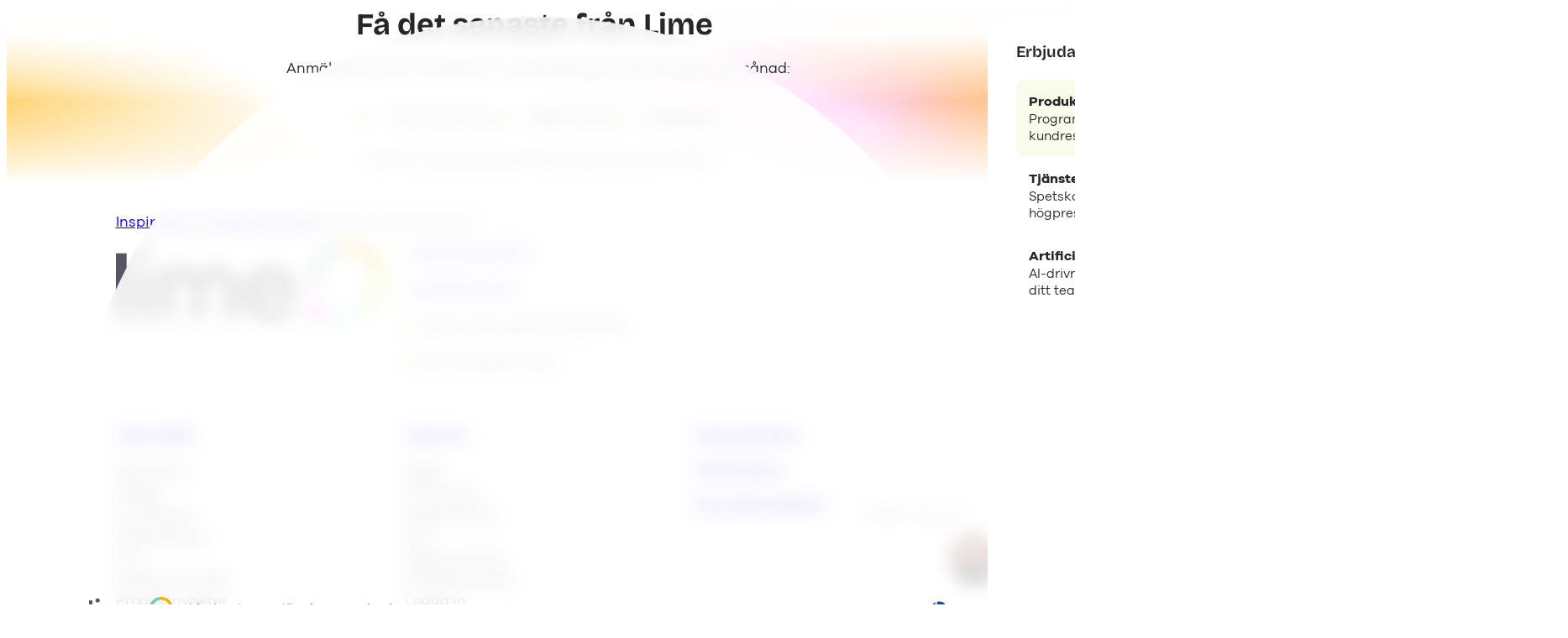

--- FILE ---
content_type: text/html; charset=UTF-8
request_url: https://www.lime-technologies.com/sv/inspiration/kundcase/green-power-denmark/
body_size: 26418
content:
<!DOCTYPE html>
<html lang="sv">
<head>
	<meta charset="UTF-8" />
	<meta name="viewport" content="width=device-width, initial-scale=1, maximum-scale=1" />
<link rel="preconnect" href="https://cdn.raygun.io"><link rel="preload" href="https://www.lime-technologies.com/wp-content/themes/lime/assets/fonts/Bricolage%20Grotesque/BricolageGrotesque-Bold.woff2" as="font" type="font/woff2" crossorigin><link rel="preload" href="https://www.lime-technologies.com/wp-content/themes/lime/assets/fonts/Galano%20Grotesque/GalanoGrotesque-Regular.woff2" as="font" type="font/woff2" crossorigin><link rel="preload" href="https://www.lime-technologies.com/wp-content/themes/lime/assets/fonts/Galano%20Grotesque/GalanoGrotesque-Bold.woff2" as="font" type="font/woff2" crossorigin><link rel="preconnect" href="https://load.ss.lime-technologies.com" />
<link rel="dns-prefetch" href="https://load.ss.lime-technologies.com" />
<script>
window.dataLayer = window.dataLayer || [];
window.dataLayer.push({
    'currentLanguage': 'sv',
});
</script>
<!-- Google Tag Manager -->
<script>!function(){"use strict";function l(e){for(var t=e,r=0,n=document.cookie.split(";");r<n.length;r++){var o=n[r].split("=");if(o[0].trim()===t)return o[1]}}function s(e){return localStorage.getItem(e)}function u(e){return window[e]}function A(e,t){e=document.querySelector(e);return t?null==e?void 0:e.getAttribute(t):null==e?void 0:e.textContent}var e=window,t=document,r="script",n="dataLayer",o="https://ss.lime-technologies.com",a="https://load.ss.lime-technologies.com",i="abfezsant",c="8j=aWQ9R1RNLVc2OU5WQ1Q%3D&page=1",g="cookie",v="_y",E="",d=!1;try{var d=!!g&&(m=navigator.userAgent,!!(m=new RegExp("Version/([0-9._]+)(.*Mobile)?.*Safari.*").exec(m)))&&16.4<=parseFloat(m[1]),f="stapeUserId"===g,I=d&&!f?function(e,t,r){void 0===t&&(t="");var n={cookie:l,localStorage:s,jsVariable:u,cssSelector:A},t=Array.isArray(t)?t:[t];if(e&&n[e])for(var o=n[e],a=0,i=t;a<i.length;a++){var c=i[a],c=r?o(c,r):o(c);if(c)return c}else console.warn("invalid uid source",e)}(g,v,E):void 0;d=d&&(!!I||f)}catch(e){console.error(e)}var m=e,g=(m[n]=m[n]||[],m[n].push({"gtm.start":(new Date).getTime(),event:"gtm.js"}),t.getElementsByTagName(r)[0]),v=I?"&bi="+encodeURIComponent(I):"",E=t.createElement(r),f=(d&&(i=8<i.length?i.replace(/([a-z]{8}$)/,"kp$1"):"kp"+i),!d&&a?a:o);E.async=!0,E.src=f+"/"+i+".js?"+c+v,null!=(e=g.parentNode)&&e.insertBefore(E,g)}();</script>
<!-- End Google Tag Manager --><meta name='robots' content='index, follow, max-image-preview:large, max-snippet:-1, max-video-preview:-1' />
	<style>img:is([sizes="auto" i], [sizes^="auto," i]) { contain-intrinsic-size: 3000px 1500px }</style>
	<link rel="alternate" href="https://www.lime-technologies.com/da/inspiration/kunder/green-power-denmark/" hreflang="da" />
<link rel="alternate" href="https://www.lime-technologies.com/de/einblicke/kundenberichte/green-power-denmark/" hreflang="de" />
<link rel="alternate" href="https://www.lime-technologies.com/en/insights/stories/green-power-denmark/" hreflang="en" />
<link rel="alternate" href="https://www.lime-technologies.com/fi/inspiraatiota/asiakastarinat/green-power-denmark/" hreflang="fi" />
<link rel="alternate" href="https://www.lime-technologies.com/nl/inspiratie/klantcase/green-power-denmark/" hreflang="nl" />
<link rel="alternate" href="https://www.lime-technologies.com/no/inspirasjon/kundehistorier/green-power-denmark/" hreflang="nb" />
<link rel="alternate" href="https://www.lime-technologies.com/sv/inspiration/kundcase/green-power-denmark/" hreflang="sv" />

	<!-- This site is optimized with the Yoast SEO Premium plugin v26.7 (Yoast SEO v26.7) - https://yoast.com/wordpress/plugins/seo/ -->
	<meta name="description" content="Det är så företag som ditt växer med hjälp av Lime Technologies. Låt oss visa dig våra framgångshistorier!" />
	<link rel="canonical" href="https://www.lime-technologies.com/sv/inspiration/kundcase/green-power-denmark/" />
	<meta property="og:locale" content="sv_SE" />
	<meta property="og:locale:alternate" content="da_DK" />
	<meta property="og:locale:alternate" content="de_DE" />
	<meta property="og:locale:alternate" content="en_GB" />
	<meta property="og:locale:alternate" content="fi_FI" />
	<meta property="og:locale:alternate" content="nl_NL" />
	<meta property="og:locale:alternate" content="nb_NO" />
	<meta property="og:type" content="article" />
	<meta property="og:title" content="Green Power Denmark" />
	<meta property="og:description" content="Det är så företag som ditt växer med hjälp av Lime Technologies. Låt oss visa dig våra framgångshistorier!" />
	<meta property="og:url" content="https://www.lime-technologies.com/sv/inspiration/kundcase/green-power-denmark/" />
	<meta property="og:site_name" content="Lime Technologies" />
	<meta property="article:modified_time" content="2024-05-02T09:15:20+00:00" />
	<meta name="twitter:card" content="summary_large_image" />
	<meta name="twitter:label1" content="Written by" />
	<meta name="twitter:data1" content="Lime technologies" />
	<script type="application/ld+json" class="yoast-schema-graph">{"@context":"https://schema.org","@graph":[{"@type":"WebPage","@id":"https://www.lime-technologies.com/sv/inspiration/kundcase/green-power-denmark/","url":"https://www.lime-technologies.com/sv/inspiration/kundcase/green-power-denmark/","name":"Green Power Denmark - Lime Technologies","isPartOf":{"@id":"https://www.lime-technologies.com/sv/#website"},"datePublished":"2024-04-24T13:21:59+00:00","dateModified":"2024-05-02T09:15:20+00:00","description":"Det är så företag som ditt växer med hjälp av Lime Technologies. Låt oss visa dig våra framgångshistorier!","breadcrumb":{"@id":"https://www.lime-technologies.com/sv/inspiration/kundcase/green-power-denmark/#breadcrumb"},"inLanguage":"sv-SE","potentialAction":[{"@type":"ReadAction","target":["https://www.lime-technologies.com/sv/inspiration/kundcase/green-power-denmark/"]}]},{"@type":"BreadcrumbList","@id":"https://www.lime-technologies.com/sv/inspiration/kundcase/green-power-denmark/#breadcrumb","itemListElement":[{"@type":"ListItem","position":1,"name":"Home","item":"https://www.lime-technologies.com/sv/"},{"@type":"ListItem","position":2,"name":"Kundberättelser","item":"https://www.lime-technologies.com/sv/inspiration/kundcase/"},{"@type":"ListItem","position":3,"name":"Green Power Denmark"}]},{"@type":"WebSite","@id":"https://www.lime-technologies.com/sv/#website","url":"https://www.lime-technologies.com/sv/","name":"Lime Technologies","description":"Lime Technologies","publisher":{"@id":"https://www.lime-technologies.com/sv/#organization"},"potentialAction":[{"@type":"SearchAction","target":{"@type":"EntryPoint","urlTemplate":"https://www.lime-technologies.com/sv/?s={search_term_string}"},"query-input":{"@type":"PropertyValueSpecification","valueRequired":true,"valueName":"search_term_string"}}],"inLanguage":"sv-SE"},{"@type":"Organization","@id":"https://www.lime-technologies.com/sv/#organization","name":"Lime Technologies","url":"https://www.lime-technologies.com/sv/","logo":{"@type":"ImageObject","inLanguage":"sv-SE","@id":"https://www.lime-technologies.com/sv/#/schema/logo/image/","url":"https://www.lime-technologies.com/wp-content/uploads/2024/04/favicon-lime.png","contentUrl":"https://www.lime-technologies.com/wp-content/uploads/2024/04/favicon-lime.png","width":512,"height":512,"caption":"Lime Technologies"},"image":{"@id":"https://www.lime-technologies.com/sv/#/schema/logo/image/"}}]}</script>
	<!-- / Yoast SEO Premium plugin. -->


<title>Green Power Denmark - Lime Technologies</title>
<script type="text/javascript">
    !function(a,b,c,d,e,f,g,h){a.RaygunObject=e,a[e]=a[e]||function(){
    (a[e].o=a[e].o||[]).push(arguments)},f=b.createElement(c),g=b.getElementsByTagName(c)[0],
    f.async=1,f.src=d,g.parentNode.insertBefore(f,g),h=a.onerror,a.onerror=function(b,c,d,f,g){
    h&&h(b,c,d,f,g),g||(g=new Error(b)),a[e].q=a[e].q||[],a[e].q.push({
    e:g})}}(window,document,"script","https://cdn.raygun.io/raygun4js/raygun.min.js","rg4js");
</script>
<script type="text/javascript">
    rg4js('apiKey', 'rIq2QSQSMHqVmGKI5abVA');
    rg4js('enableCrashReporting', true);
    rg4js('logContentsOfXhrCalls', true);
</script><link rel='stylesheet' id='post-featured-video-css' href='https://www.lime-technologies.com/wp-content/themes/klingit-the-product/blocks/assets/css/post-featured-image-video.css?ver=1768837360' media="print" onload="this.media='all'" />
<noscript><link rel='stylesheet' id='no-script-post-featured-video-css' href='https://www.lime-technologies.com/wp-content/themes/klingit-the-product/blocks/assets/css/post-featured-image-video.css?ver=1768837360' media='all' />
</noscript><style id='wp-block-spacer-inline-css'>
.wp-block-spacer{clear:both}
</style>
<style id='klingit-basic-logo-style-inline-css'>
.wp-block-klingit-basic-logo svg{display:block;height:auto;width:100%}a.wp-block-klingit-basic-logo:not(.has-text-color){color:inherit!important}

</style>
<style id='klingit-basic-link-style-inline-css'>
.wp-block-klingit-basic-link[data-submenu]:not([data-submenu=false]) a,.wp-block-klingit-basic-link[data-submenu]:not([data-submenu=false]) div{align-items:center;display:flex;gap:8px;isolation:isolate;position:relative;text-decoration:none!important}.wp-block-klingit-basic-link[data-submenu]:not([data-submenu=false]) a:after,.wp-block-klingit-basic-link[data-submenu]:not([data-submenu=false]) div:after{background-color:currentColor;content:"";display:block;height:12px;inset:auto!important;-webkit-mask-image:url("data:image/svg+xml;charset=utf-8,%3Csvg xmlns=%27http://www.w3.org/2000/svg%27 width=%2711%27 height=%278%27 fill=%27none%27%3E%3Cpath fill=%27%23010425%27 d=%27M5.516 4.884 9.641.76l1.179 1.178-5.304 5.304L.213 1.937 1.39.76l4.125 4.125%27/%3E%3C/svg%3E");mask-image:url("data:image/svg+xml;charset=utf-8,%3Csvg xmlns=%27http://www.w3.org/2000/svg%27 width=%2711%27 height=%278%27 fill=%27none%27%3E%3Cpath fill=%27%23010425%27 d=%27M5.516 4.884 9.641.76l1.179 1.178-5.304 5.304L.213 1.937 1.39.76l4.125 4.125%27/%3E%3C/svg%3E");-webkit-mask-position:center;mask-position:center;-webkit-mask-repeat:no-repeat;mask-repeat:no-repeat;-webkit-mask-size:contain;mask-size:contain;position:relative!important;transition:transform .2s ease;width:12px}@media(min-width:1024px){.wp-block-klingit-basic-link[data-submenu]:not([data-submenu=false]) a:before,.wp-block-klingit-basic-link[data-submenu]:not([data-submenu=false]) div:before{background:currentColor;border-radius:5px;content:"";display:block;inset:-.3em -.5em;opacity:0;pointer-events:none;position:absolute;transition:opacity .2s ease;z-index:-1}.wp-block-klingit-basic-link[data-submenu]:not([data-submenu=false]).is-open a:before,.wp-block-klingit-basic-link[data-submenu]:not([data-submenu=false]).is-open div:before{opacity:.1}}.wp-block-klingit-basic-link[data-submenu]:not([data-submenu=false]) svg{inset:0;opacity:0;pointer-events:none;position:absolute;z-index:99}.wp-block-klingit-basic-link[data-submenu]:not([data-submenu=false]) svg path{pointer-events:all}.menu-container .menu-inner>.wp-block-klingit-basic-link{border-bottom:1px solid var(--wp--preset--color--neutral-200)}.menu-container .menu-inner>.wp-block-klingit-basic-link[data-submenu] a{cursor:pointer;justify-content:space-between}.menu-container .menu-inner>.wp-block-klingit-basic-link[data-submenu] a:after{transform:rotate(-90deg)}.menu-container .menu-inner>.wp-block-klingit-basic-link[data-submenu].is-open a:after{transform:rotate(0deg)}.menu-container .menu-inner>.wp-block-klingit-basic-link a{display:flex;padding:15px 0}.menu-container .menu-inner .wp-block-klingit-basic-submenu{height:0;transition:height .3s ease}.menu-container .menu-inner .wp-block-klingit-basic-submenu .wp-block-klingit-basic-link{width:100%}.menu-container .menu-inner .wp-block-klingit-basic-tabs{margin:0!important;padding:0!important}

</style>
<style id='wp-block-button-inline-css'>
.wp-block-button__link{align-content:center;box-sizing:border-box;cursor:pointer;display:inline-block;height:100%;text-align:center;word-break:break-word}.wp-block-button__link.aligncenter{text-align:center}.wp-block-button__link.alignright{text-align:right}:where(.wp-block-button__link){border-radius:9999px;box-shadow:none;padding:calc(.667em + 2px) calc(1.333em + 2px);text-decoration:none}.wp-block-button[style*=text-decoration] .wp-block-button__link{text-decoration:inherit}.wp-block-buttons>.wp-block-button.has-custom-width{max-width:none}.wp-block-buttons>.wp-block-button.has-custom-width .wp-block-button__link{width:100%}.wp-block-buttons>.wp-block-button.has-custom-font-size .wp-block-button__link{font-size:inherit}.wp-block-buttons>.wp-block-button.wp-block-button__width-25{width:calc(25% - var(--wp--style--block-gap, .5em)*.75)}.wp-block-buttons>.wp-block-button.wp-block-button__width-50{width:calc(50% - var(--wp--style--block-gap, .5em)*.5)}.wp-block-buttons>.wp-block-button.wp-block-button__width-75{width:calc(75% - var(--wp--style--block-gap, .5em)*.25)}.wp-block-buttons>.wp-block-button.wp-block-button__width-100{flex-basis:100%;width:100%}.wp-block-buttons.is-vertical>.wp-block-button.wp-block-button__width-25{width:25%}.wp-block-buttons.is-vertical>.wp-block-button.wp-block-button__width-50{width:50%}.wp-block-buttons.is-vertical>.wp-block-button.wp-block-button__width-75{width:75%}.wp-block-button.is-style-squared,.wp-block-button__link.wp-block-button.is-style-squared{border-radius:0}.wp-block-button.no-border-radius,.wp-block-button__link.no-border-radius{border-radius:0!important}:root :where(.wp-block-button .wp-block-button__link.is-style-outline),:root :where(.wp-block-button.is-style-outline>.wp-block-button__link){border:2px solid;padding:.667em 1.333em}:root :where(.wp-block-button .wp-block-button__link.is-style-outline:not(.has-text-color)),:root :where(.wp-block-button.is-style-outline>.wp-block-button__link:not(.has-text-color)){color:currentColor}:root :where(.wp-block-button .wp-block-button__link.is-style-outline:not(.has-background)),:root :where(.wp-block-button.is-style-outline>.wp-block-button__link:not(.has-background)){background-color:initial;background-image:none}


				.is-style-lime-primary-button {
					font-weight: 600;
				}
				
				.is-style-lime-primary-button .wp-element-button {
					display: flex;
					align-items: center;
					background-color: var(--wp--preset--color--primary);
					border: 2px solid var(--wp--preset--color--primary);
					border-radius: 999px;
					line-height: 22.5px;
					padding: 18.5px 30px;
					transition: all 300ms, transform 300ms cubic-bezier(.25,.4,.55,1.4);
				}

				.is-style-lime-primary-button .wp-element-button:before {
					display: none;
				}

				.is-style-lime-primary-button .wp-element-button:focus-visible {
					outline: 3px solid hsl(from var(--wp--preset--color--primary) h s calc(l - 10)) !important;
				}

				@media (hover:hover) {

					.is-style-lime-primary-button .wp-element-button:hover {
						transform: scale(1.04,1.02);
						border-color: hsl(from var(--wp--preset--color--primary) h s calc(l - 10));
						background-color: hsl(from var(--wp--preset--color--primary) h s calc(l - 10));
					}
				}
			

				.is-style-lime-secondary-button {
					font-weight: 600;
				}
				
				.is-style-lime-secondary-button .wp-element-button {
					display: flex;
					align-items: center;
					background-color: var(--wp--preset--color--white);
					border: 2px solid var(--wp--preset--color--primary);
					border-radius: 999px;
					line-height: 22.5px;
					padding: 18.5px 30px;
					transition: all 300ms, transform 300ms cubic-bezier(.25,.4,.55,1.4);
				}

				.is-style-lime-secondary-button .wp-element-button:before {
					display: none;
				}

				.is-style-lime-secondary-button .wp-element-button:focus-visible {
					outline: 3px solid hsl(from var(--wp--preset--color--primary) h s calc(l - 10)) !important;
				}

				@media (hover:hover) {
					.is-style-lime-secondary-button .wp-element-button:hover {
						transform: scale(1.04,1.02);
						border-color: hsl(from var(--wp--preset--color--primary) h s calc(l - 10));
						background-color: hsl(from var(--wp--preset--color--primary) h s 95);		
					}
				}
			

				.is-style-lime-outlined-button {
					font-weight: 600;
				}
				
				.is-style-lime-outlined-button .wp-element-button {
					display: flex;
					align-items: center;
					background-color: transparent;
					border: 2px solid var(--wp--preset--color--neutral-900);
					border-radius: 999px;
					line-height: 22.5px;
					padding: 18.5px 30px;
					transition: all 300ms, transform 300ms cubic-bezier(.25,.4,.55,1.4);
				}

				.is-style-lime-outlined-button .wp-element-button:before {
					display: none;
				}

				.is-style-lime-outlined-button .wp-element-button:focus-visible {
					outline: 3px solid hsl(from var(--wp--preset--color--neutral-900) h s calc(l - 40)) !important;
				}

				@media (hover:hover) {
					.is-style-lime-outlined-button .wp-element-button:hover {
						transform: scale(1.04,1.02);
						border-color: hsl(from var(--wp--preset--color--neutral-900) h s calc(l - 40));
						background-color: hsl(from var(--wp--preset--color--white) h s 95);
					}
				}
			

				.is-style-lime-circle-icon-button {
					font-weight: 600;
				}
				
				.is-style-lime-circle-icon-button .wp-element-button {
					display: flex;
					align-items: center;
					background-color: transparent;
					border: 2px solid transparent;
					border-radius: 999px;
					line-height: 22.5px;
					padding: 18.5px 30px;
					transition: all 300ms, transform 300ms cubic-bezier(.25,.4,.55,1.4);
				}

				.is-style-lime-circle-icon-button .wp-element-button:before {
					display: none;
				}

				.is-style-lime-circle-icon-button .wp-element-button:after {
					border-radius: 99px;
					background-color: var(--wp--preset--color--primary) !important;
					background-image: url('data:image/svg+xml,%3Csvg width="15" height="15" viewBox="0 0 15 15" fill="none" xmlns="http://www.w3.org/2000/svg"%3E%3Cpath fill-rule="evenodd" clip-rule="evenodd" d="M8.18875 1.23334L14.7852 7.5L8.18876 13.7667L6.81125 12.3167L10.8288 8.5H1.66667V6.5H10.8288L6.81125 2.68333L8.18875 1.23334Z" fill="%23545762"/%3E%3C/svg%3E%0A') !important;
					mask: none !important;
					-webkit-mask: none !important;
					padding: 10px; !important;
					background-size: 1.125rem 1.125rem !important;
					background-position: center !important;
					background-repeat: no-repeat !important;
					right: 0px !important;
					transition: transform ease-out 200ms, background-color linear 200ms !important;
				}

				.is-style-lime-circle-icon-button .wp-element-button:focus-visible {
					outline: 3px solid hsl(from var(--wp--preset--color--neutral-900) h s calc(l - 40)) !important;
				}

				@media (hover:hover) {
					.is-style-lime-circle-icon-button .wp-element-button:hover:after {
						background-color: hsl(from var(--wp--preset--color--primary) h s calc(l - 10)) !important;
					}
				}

			

				.is-style-lime-text-link {
					font-weight: 600;
				}
				
				.is-style-lime-text-link .wp-element-button {
					display: flex;
					align-items: center;
					background-color: transparent;
					line-height: 22.5px;
					padding-left: 0px !important;
					transition: all 300ms, transform 300ms cubic-bezier(.25,.4,.55,1.4);
				}

				.is-style-lime-text-link .wp-element-button:before {
					display: none;
				}

				/* Base link style */
.is-style-lime-text-link .wp-element-button {
	text-decoration: none;
	text-underline-offset: 0.18em;
	text-decoration-thickness: 1.5px;
	transition:
		color 0.15s ease,
		text-decoration-color 0.15s ease,
		transform 0.15s ease;
}

/* Focus (keyboard accessibility) */
.is-style-lime-text-link .wp-element-button:focus-visible {
	outline: 3px solid hsl(
		from var(--wp--preset--color--neutral-900)
		h s calc(l - 40)
	) !important;

	text-decoration: underline;
	text-decoration-color: currentColor;
}

/* Hover (pointer devices only) */
@media (hover: hover) {
	.is-style-lime-text-link .wp-element-button:hover {
		color: var(--wp--preset--color--neutral-900);
		text-decoration: underline;
		text-decoration-color: currentColor;
		transform: scale(1.04, 1.02);
	}
}

/* Active (mouse down / tap) */
.is-style-lime-text-link .wp-element-button:active {
	color: hsl(
		from var(--wp--preset--color--neutral-900)
		h s calc(l - 20)
	);
	text-decoration: underline;
	text-decoration-color: currentColor;
	transform: scale(1.02, 1);
}

			

				.is-style-lime-icon-only-button {
					font-weight: 600;
				}
				
				.is-style-lime-icon-only-button .wp-element-button {
					font-size: 0;
					display: flex;
					align-items: center;
					background-color: transparent;
					border: 2px solid var(--wp--preset--color--neutral-900);
					border-radius: 999px;
					line-height: 22.5px;
					transition: all 300ms, transform 300ms cubic-bezier(.25,.4,.55,1.4);
				}

				.is-style-lime-icon-only-button .wp-element-button:before {
					display: none;
				}

				.is-style-lime-icon-only-button .wp-element-button:focus-visible {
					outline: 3px solid hsl(from var(--wp--preset--color--neutral-900) h s calc(l - 40)) !important;
				}

				.is-style-lime-icon-only-button .wp-element-button:hover:after {
					transform: translate(0, -50%) !important;
				}

				div.wp-block-button.is-style-lime-icon-only-button .wp-element-button:after {
					right: calc(50% - (var(--wp--preset--font-size--body-1, 1.125rem)/2));
				}
				
				div.wp-block-button.is-style-lime-icon-only-button.is-style-button-size--small .wp-element-button:after {
					right: calc(50% - ((var(--wp--preset--font-size--body-1, 1.125rem)*(2/3))/2));
				}

				@media (hover:hover) {
					.is-style-lime-icon-only-button .wp-element-button:hover {
						transform: scale(1.04,1.02);
						border-color: hsl(from var(--wp--preset--color--neutral-900) h s calc(l - 40));
						background-color: var(--wp--preset--color--primary);
					}
				}
			

						.is-style-klingit-primary-button {
							font-weight: 600;
						}
						
						.is-style-klingit-primary-button .wp-element-button {
							display: flex;
							align-items: center;
							line-height: 22.5px !important;
							padding: 18.5px 30px !important;
							transition: all 300ms, transform 300ms cubic-bezier(.25,.4,.55,1.4);
						}
	
						.is-style-klingit-primary-button .wp-element-button::before {
							display: none;
						}

						.is-style-klingit-primary-button .wp-element-button:focus-visible {
							outline: 3px solid #DFEF99 !important;
							border-radius: 999px;
						}
			
						@media (hover:hover) {
							.is-style-klingit-primary-button .wp-element-button:hover {
								transform: scale(1.04,1.02);
							}
						}
					

						.is-style-klingit-primary-button-arrow {
							font-weight: 600;
						}

						.is-style-klingit-primary-button-arrow .wp-element-button {
							display: flex !important;
							align-items: center;
							line-height: 22.5px !important;
							padding: 18.5px calc(45px + var(--wp--preset--font-size--body-1, 1.125rem)) 18.5px 30px !important;
							transition: all 300ms, transform 300ms cubic-bezier(.25,.4,.55,1.4);
						}

						.is-style-klingit-primary-button-arrow .wp-element-button:focus-visible {
							outline: 3px solid #DFEF99 !important;
							border-radius: 999px;
						}
						
						.is-style-klingit-primary-button-arrow .wp-element-button::after {
							display: block;
							content: "";
							position: absolute !important;
							top: 50%;
							right: 30px;
							transform: translateY(-50%);
							width: var(--wp--preset--font-size--body-1, 1.125rem);
							height: var(--wp--preset--font-size--body-1, 1.125rem);
							background: currentColor;
							mask: url('data:image/svg+xml,%3Csvg width="15" height="15" viewBox="0 0 15 15" fill="none" xmlns="http://www.w3.org/2000/svg"%3E%3Cpath fill-rule="evenodd" clip-rule="evenodd" d="M8.18875 1.23334L14.7852 7.5L8.18876 13.7667L6.81125 12.3167L10.8288 8.5H1.66667V6.5H10.8288L6.81125 2.68333L8.18875 1.23334Z" fill="%23545762"/%3E%3C/svg%3E%0A');
							-webkit-mask: url('data:image/svg+xml,%3Csvg width="15" height="15" viewBox="0 0 15 15" fill="none" xmlns="http://www.w3.org/2000/svg"%3E%3Cpath fill-rule="evenodd" clip-rule="evenodd" d="M8.18875 1.23334L14.7852 7.5L8.18876 13.7667L6.81125 12.3167L10.8288 8.5H1.66667V6.5H10.8288L6.81125 2.68333L8.18875 1.23334Z" fill="%23545762"/%3E%3C/svg%3E%0A');
							transition: transform ease-out 200ms;
							mask-size: contain;
							-webkit-mask-size: contain;
							mask-position: center;
							-webkit-mask-position: center;
							mask-repeat: no-repeat;
							-webkit-mask-repeat: no-repeat;
						}
	
						.is-style-klingit-primary-button-arrow .wp-element-button::before {
							display: none;
						}
			
						@media (hover:hover) {
							.is-style-klingit-primary-button-arrow .wp-element-button:hover {
								transform: scale(1.04,1.02);
							}

							.is-style-klingit-primary-button-arrow .wp-element-button:hover::after {
								transform: translate(4px, -50%);
							}
						}
					

						.is-style-klingit-primary-button-circle-arrow {
							font-weight: 600;
						}

						.is-style-klingit-primary-button-circle-arrow .wp-element-button {
							display: flex !important;
							align-items: center;
							line-height: 22.5px !important;
							padding: 0 calc(var(--wp--preset--font-size--body-1, 1.125rem) + 35px) 0 0 !important;
							line-height: calc(var(--wp--preset--font-size--body-1, 1.125rem) + 20px) !important;
							transition: all 300ms, transform 300ms cubic-bezier(.25,.4,.55,1.4);
							background-color: transparent !important;
						}
						
						.is-style-klingit-primary-button-circle-arrow .wp-element-button::after {
							display: block;
							content: "";
							position: absolute !important;
							top: 50%;
							right: 0;
							transform: translateY(-50%);
							width: var(--wp--preset--font-size--body-1, 1.125rem);
							height: var(--wp--preset--font-size--body-1, 1.125rem);
							padding: 10px;
							border-radius: 99px;
							background: var(--wp--preset--color--primary);
							background-image: url('data:image/svg+xml,%3Csvg width="15" height="15" viewBox="0 0 15 15" fill="none" xmlns="http://www.w3.org/2000/svg"%3E%3Cpath fill-rule="evenodd" clip-rule="evenodd" d="M8.18875 1.23334L14.7852 7.5L8.18876 13.7667L6.81125 12.3167L10.8288 8.5H1.66667V6.5H10.8288L6.81125 2.68333L8.18875 1.23334Z" fill="%23545762"/%3E%3C/svg%3E%0A');
							transition: transform ease-out 200ms;
							background-size: 1.125rem 1.125rem;
							background-position: center;
							background-repeat: no-repeat;
						}
	
						.is-style-klingit-primary-button-circle-arrow .wp-element-button::before {
							display: none;
						}

						.is-style-klingit-primary-button-circle-arrow .wp-element-button:focus-visible {
							outline: 3px solid #DFEF99 !important;
							border-radius: 10px;
						}

						.tabs-content .is-style-klingit-primary-button-circle-arrow .wp-element-button:focus-visible {
							outline: none !important;
							background: #DFEF99 !important;
						}
			
						@media (hover:hover) {
							.is-style-klingit-primary-button-circle-arrow .wp-element-button:hover::after {
								transform: translate(4px, -50%);
							}
						}
					

						.is-style-klingit-fill-button-arrow {
							font-weight: 600;
							flex: 1 0 auto;
						}

						.is-style-klingit-fill-button-arrow .wp-element-button {
							display: flex !important;
							align-items: center;
							line-height: 22.5px !important;
							padding: 18.5px calc(35px + var(--wp--preset--font-size--body-1, 1.125rem)) 18.5px 20px !important;
							transition: all 300ms, transform 300ms cubic-bezier(.25,.4,.55,1.4);
						}
						
						.is-style-klingit-fill-button-arrow .wp-element-button::after {
							display: block;
							content: "";
							position: absolute !important;
							top: 50%;
							right: 20px;
							transform: translateY(-50%);
							width: var(--wp--preset--font-size--body-1, 1.125rem);
							height: var(--wp--preset--font-size--body-1, 1.125rem);
							background: var(--wp--preset--color--primary);
							mask: url('data:image/svg+xml,%3Csvg width="15" height="15" viewBox="0 0 15 15" fill="none" xmlns="http://www.w3.org/2000/svg"%3E%3Cpath fill-rule="evenodd" clip-rule="evenodd" d="M8.18875 1.23334L14.7852 7.5L8.18876 13.7667L6.81125 12.3167L10.8288 8.5H1.66667V6.5H10.8288L6.81125 2.68333L8.18875 1.23334Z" fill="%23545762"/%3E%3C/svg%3E%0A');
							-webkit-mask: url('data:image/svg+xml,%3Csvg width="15" height="15" viewBox="0 0 15 15" fill="none" xmlns="http://www.w3.org/2000/svg"%3E%3Cpath fill-rule="evenodd" clip-rule="evenodd" d="M8.18875 1.23334L14.7852 7.5L8.18876 13.7667L6.81125 12.3167L10.8288 8.5H1.66667V6.5H10.8288L6.81125 2.68333L8.18875 1.23334Z" fill="%23545762"/%3E%3C/svg%3E%0A');
							transition: transform ease-out 200ms;
							mask-size: contain;
							-webkit-mask-size: contain;
							mask-position: center;
							-webkit-mask-position: center;
							mask-repeat: no-repeat;
							-webkit-mask-repeat: no-repeat;
						}
	
						.is-style-klingit-fill-button-arrow .wp-element-button::before {
							display: none;
						}
			
						@media (hover:hover) {
							.is-style-klingit-fill-button-arrow .wp-element-button:hover::after {
								transform: translate(4px, -50%);
							}
						}
					
</style>
<style id='wp-block-buttons-inline-css'>
.wp-block-buttons{box-sizing:border-box}.wp-block-buttons.is-vertical{flex-direction:column}.wp-block-buttons.is-vertical>.wp-block-button:last-child{margin-bottom:0}.wp-block-buttons>.wp-block-button{display:inline-block;margin:0}.wp-block-buttons.is-content-justification-left{justify-content:flex-start}.wp-block-buttons.is-content-justification-left.is-vertical{align-items:flex-start}.wp-block-buttons.is-content-justification-center{justify-content:center}.wp-block-buttons.is-content-justification-center.is-vertical{align-items:center}.wp-block-buttons.is-content-justification-right{justify-content:flex-end}.wp-block-buttons.is-content-justification-right.is-vertical{align-items:flex-end}.wp-block-buttons.is-content-justification-space-between{justify-content:space-between}.wp-block-buttons.aligncenter{text-align:center}.wp-block-buttons:not(.is-content-justification-space-between,.is-content-justification-right,.is-content-justification-left,.is-content-justification-center) .wp-block-button.aligncenter{margin-left:auto;margin-right:auto;width:100%}.wp-block-buttons[style*=text-decoration] .wp-block-button,.wp-block-buttons[style*=text-decoration] .wp-block-button__link{text-decoration:inherit}.wp-block-buttons.has-custom-font-size .wp-block-button__link{font-size:inherit}.wp-block-buttons .wp-block-button__link{width:100%}.wp-block-button.aligncenter{text-align:center}
</style>
<style id='wp-block-group-inline-css'>
.wp-block-group{box-sizing:border-box}:where(.wp-block-group.wp-block-group-is-layout-constrained){position:relative}

					.is-style-klingit-blurred {
						-webkit-backdrop-filter: blur(11px);
                        backdrop-filter: blur(11px);
					}
				

					.is-style-lime-rounded-video {
						border-radius: var(--lime-rounded-video-image-container-radius, 30px);
						overflow: hidden;
					}
				
</style>
<style id='wp-block-group-theme-inline-css'>
:where(.wp-block-group.has-background){padding:1.25em 2.375em}
</style>
<style id='wp-block-paragraph-inline-css'>
.is-small-text{font-size:.875em}.is-regular-text{font-size:1em}.is-large-text{font-size:2.25em}.is-larger-text{font-size:3em}.has-drop-cap:not(:focus):first-letter{float:left;font-size:8.4em;font-style:normal;font-weight:100;line-height:.68;margin:.05em .1em 0 0;text-transform:uppercase}body.rtl .has-drop-cap:not(:focus):first-letter{float:none;margin-left:.1em}p.has-drop-cap.has-background{overflow:hidden}:root :where(p.has-background){padding:1.25em 2.375em}:where(p.has-text-color:not(.has-link-color)) a{color:inherit}p.has-text-align-left[style*="writing-mode:vertical-lr"],p.has-text-align-right[style*="writing-mode:vertical-rl"]{rotate:180deg}

                        .is-style-gradient-fill {
                            background: var(--wp--preset--gradient--basic-gradient-3);
                            -webkit-background-clip: text;
                            -webkit-text-fill-color: transparent;
                        }
                    
</style>
<style id='klingit-basic-block-link-style-inline-css'>
.wp-block-klingit-basic-block-link{display:flex;flex-direction:column}.wp-block-klingit-basic-block-link:hover,.wp-block-klingit-basic-block-link:hover a{text-decoration:none!important}

</style>
<style id='klingit-basic-column-style-inline-css'>
.wp-block-klingit-basic-column{display:flex;flex-direction:column;grid-column:span var(--mobileColumns,1)/span var(--mobileColumns,1)}@media(min-width:782px){.wp-block-klingit-basic-column{grid-column:span var(--tabletColumns,1)/span var(--tabletColumns,1)}}@media(min-width:1024px){.wp-block-klingit-basic-column{grid-column:span var(--desktopColumns,1)/span var(--desktopColumns,1)}}

</style>
<style id='klingit-basic-columns-style-inline-css'>
.wp-block-klingit-basic-columns{align-items:stretch;grid-template-columns:repeat(var(--columns,12),minmax(0,1fr))!important}.wp-block-klingit-basic-columns.are-vertically-aligned-top{align-items:start}.wp-block-klingit-basic-columns.are-vertically-aligned-center{align-items:center}.wp-block-klingit-basic-columns.are-vertically-aligned-bottom{align-items:end}@media(max-width:1023.98px){.wp-block-klingit-basic-columns.reverse-columns-tablet .wp-block-klingit-basic-column:first-child{order:999}}@media(max-width:781.98px){.wp-block-klingit-basic-columns.reverse-columns-mobile .wp-block-klingit-basic-column:first-child{order:999}}

</style>
<link rel='stylesheet' id='klingit-basic-tabs-style-css' href='https://www.lime-technologies.com/wp-content/themes/klingit-the-product/blocks/build-splide/tabs/style-index.css?ver=1.0.72' media="print" onload="this.media='all'" />
<noscript><link rel='stylesheet' id='no-script-klingit-basic-tabs-style-css' href='https://www.lime-technologies.com/wp-content/themes/klingit-the-product/blocks/build-splide/tabs/style-index.css?ver=1.0.72' media='all' />
</noscript><style id='klingit-basic-tabs-style-inline-css'>

                        .is-style-klingit-centered-tabs .tabs-navigation {
                            width: fit-content;
                            max-width: 100% !important;
                            margin: 0 auto var(--wp--preset--spacing--xx-large) !important;
                            padding: 0 !important;
                        }

                        .wp-block-klingit-basic-tabs.tabs-horizontal.is-style-klingit-centered-tabs .tabs-navigation button {
                            flex: 0 1 fit-content;
                            white-space: nowrap;
                        }
					

                        .is-style-klingit-outlined-centered-tabs .tabs-navigation {
                            max-width: 100% !important;
                            margin: 0 auto var(--wp--preset--spacing--xx-large) !important;
                            padding: 10px !important;
                            background: rgba(255, 255, 255, 0.80);
                            -webkit-backdrop-filter: blur(10.5px);
                            backdrop-filter: blur(10.5px);
                            border-radius: 99px;
                        }

                        .wp-block-klingit-basic-tabs.tabs-horizontal.is-style-klingit-outlined-centered-tabs .tabs-navigation button {
                            white-space: nowrap;
                        }

                        .wp-block-klingit-basic-tabs.tabs-horizontal.is-style-klingit-outlined-centered-tabs .tabs-navigation button > div {
                            text-align: center;
                            justify-content: center;
                        }
					
</style>
<style id='klingit-basic-container-style-inline-css'>
.wp-block-klingit-basic-container{margin-left:auto;margin-right:auto;max-width:1005px!important;width:calc(100% - 30px)!important}.wp-block-klingit-basic-container>:not(header *){width:100%}@media(min-width:1366px){.wp-block-klingit-basic-container{max-width:1120px!important}}@media(min-width:1440px){.wp-block-klingit-basic-container{max-width:1240px!important}}


						.wp-block-klingit-basic-container.is-style-article-format {
                            max-width: calc(1005px * 0.79) !important;
                        }
                        @media (min-width: 1366px) {
                            .wp-block-klingit-basic-container.is-style-article-format {
                                max-width: calc(1120px * 0.79) !important;
                            }
                        }
                        @media (min-width: 1440px) {
                            .wp-block-klingit-basic-container.is-style-article-format {
                                max-width: calc(1240px * 0.79) !important;
                            }
                        }

					
</style>
<link rel='stylesheet' id='klingit-basic-header-style-css' href='https://www.lime-technologies.com/wp-content/themes/lime/blocks/build/header/style-index.css?ver=1.1.21' media='all' />
<style id='wp-block-template-part-theme-inline-css'>
:root :where(.wp-block-template-part.has-background){margin-bottom:0;margin-top:0;padding:1.25em 2.375em}
</style>
<style id='wp-block-post-content-inline-css'>
.wp-block-post-content{display:flow-root}
</style>
<style id='wp-block-heading-inline-css'>
h1.has-background,h2.has-background,h3.has-background,h4.has-background,h5.has-background,h6.has-background{padding:1.25em 2.375em}h1.has-text-align-left[style*=writing-mode]:where([style*=vertical-lr]),h1.has-text-align-right[style*=writing-mode]:where([style*=vertical-rl]),h2.has-text-align-left[style*=writing-mode]:where([style*=vertical-lr]),h2.has-text-align-right[style*=writing-mode]:where([style*=vertical-rl]),h3.has-text-align-left[style*=writing-mode]:where([style*=vertical-lr]),h3.has-text-align-right[style*=writing-mode]:where([style*=vertical-rl]),h4.has-text-align-left[style*=writing-mode]:where([style*=vertical-lr]),h4.has-text-align-right[style*=writing-mode]:where([style*=vertical-rl]),h5.has-text-align-left[style*=writing-mode]:where([style*=vertical-lr]),h5.has-text-align-right[style*=writing-mode]:where([style*=vertical-rl]),h6.has-text-align-left[style*=writing-mode]:where([style*=vertical-lr]),h6.has-text-align-right[style*=writing-mode]:where([style*=vertical-rl]){rotate:180deg}

                        .is-style-gradient-fill {
                            background: var(--wp--preset--gradient--basic-gradient-3);
                            -webkit-background-clip: text;
                            -webkit-text-fill-color: transparent;
                        }
                    
</style>
<style id='wp-block-list-item-inline-css'>

                        ul.is-style-klingit-checked-list {
							padding: 0;
                            display: flex;
                            flex-direction: column;
                            gap: 10px;
                        }

						.is-style-klingit-checked-list li,
                        li.is-style-klingit-checked-list {
                            list-style: none;
                            line-height: 20px;
							padding-left: 36px;
                            position: relative;
						}

						.is-style-klingit-checked-list li::before,
                        li.is-style-klingit-checked-list::before {
                            display: block;
                            content: "";
                            width: 20px;
                            height: 20px;
                            position: absolute;
                            top: 0;
                            left: 0;
                            background-image: url('data:image/svg+xml,%3Csvg width="21" height="20" viewBox="0 0 21 20" fill="none" xmlns="http://www.w3.org/2000/svg"%3E%3Cellipse cx="10.007" cy="10" rx="10.007" ry="10" transform="matrix(1 0 0 -1 0 20)" fill="%23DFEF99"/%3E%3Cpath d="M5.00391 10.0001L8.33959 13.3334L15.011 6.66675" stroke="%23545762" stroke-width="2" stroke-linecap="round"/%3E%3C/svg%3E%0A');
                            background-repeat: no-repeat;
                            background-size: contain;
                            background-position: center;
                        }
					

                        ul.is-style-klingit-checked-list-white {
							padding: 0;
                            display: flex;
                            flex-direction: column;
                            gap: 10px;
                        }

						.is-style-klingit-checked-list-white li,
						li.is-style-klingit-checked-list-white {
                            list-style: none;
                            line-height: 20px;
							padding-left: 36px;
                            position: relative;
						}

						.is-style-klingit-checked-list-white li::before,
						li.is-style-klingit-checked-list-white::before {
                            display: block;
                            content: "";
                            width: 20px;
                            height: 20px;
                            position: absolute;
                            top: 0;
                            left: 0;
                            background-image: url('data:image/svg+xml,%3Csvg width="21" height="20" viewBox="0 0 21 20" fill="none" xmlns="http://www.w3.org/2000/svg"%3E%3Cellipse cx="10.007" cy="10" rx="10.007" ry="10" transform="matrix(1 0 0 -1 0 20)" fill="%23FFFFFF"/%3E%3Cpath d="M5.00391 10.0001L8.33959 13.3334L15.011 6.66675" stroke="%23545762" stroke-width="2" stroke-linecap="round"/%3E%3C/svg%3E%0A');
                            background-repeat: no-repeat;
                            background-size: contain;
                            background-position: center;
                        }
					

                        ul.is-style-klingit-unchecked-list {
							padding: 0;
                            display: flex;
                            flex-direction: column;
                            gap: 10px;
                        }

						.is-style-klingit-unchecked-list li,
						li.is-style-klingit-unchecked-list {
                            list-style: none;
                            line-height: 20px;
							padding-left: 36px;
                            position: relative;
						}

						.is-style-klingit-unchecked-list li::before,
						li.is-style-klingit-unchecked-list::before {
                            display: block;
                            content: "";
                            width: 20px;
                            height: 20px;
                            position: absolute;
                            top: 0;
                            left: 0;
                            background-image: url("[data-uri]");
                            background-repeat: no-repeat;
                            background-size: contain;
                            background-position: center;
                        }
					

                        ul.is-style-klingit-crosschecked-list {
							padding: 0;
                            display: flex;
                            flex-direction: column;
                            gap: 10px;
                        }

						.is-style-klingit-crosschecked-list li,
						li.is-style-klingit-crosschecked-list {
                            list-style: none;
                            line-height: 20px;
							padding-left: 36px;
                            position: relative;
						}

						.is-style-klingit-crosschecked-list li::before,
						li.is-style-klingit-crosschecked-list::before {
                            display: block;
                            content: "";
                            width: 20px;
                            height: 20px;
                            position: absolute;
                            top: 0;
                            left: 0;
                            background-image: url('data:image/svg+xml,%3Csvg width="21" height="20" viewBox="0 0 21 20" fill="none" xmlns="http://www.w3.org/2000/svg"%3E%3Cellipse cx="10.007" cy="10" rx="10.007" ry="10" transform="matrix(1 0 0 -1 0 20)" fill="%23FF5A5F"/%3E%3Cpath d="M6.5 6.5L13.5 13.5M13.5 6.5L6.5 13.5" stroke="%23FFFFFF" stroke-width="2" stroke-linecap="round"/%3E%3C/svg%3E');
                            background-repeat: no-repeat;
                            background-size: contain;
                            background-position: center;
                        }
					

                        ul.is-style-klingit-unchecked-list-white {
							padding: 0;
                            display: flex;
                            flex-direction: column;
                            gap: 10px;
                        }

						.is-style-klingit-unchecked-list-white li,
						li.is-style-klingit-unchecked-list-white {
                            list-style: none;
                            line-height: 20px;
							padding-left: 36px;
                            position: relative;
						}

						.is-style-klingit-unchecked-list-white li::before,
						li.is-style-klingit-unchecked-list-white::before {
                            display: block;
                            content: "";
                            width: 20px;
                            height: 20px;
                            position: absolute;
                            top: 0;
                            left: 0;
                            background-image: url("[data-uri]");
                            background-repeat: no-repeat;
                            background-size: contain;
                            background-position: center;
                        }
					
</style>
<style id='wp-block-list-inline-css'>
ol,ul{box-sizing:border-box}:root :where(.wp-block-list.has-background){padding:1.25em 2.375em}

                        ul.is-style-klingit-checked-list {
							padding: 0;
                            display: flex;
                            flex-direction: column;
                            gap: 10px;
                        }

						.is-style-klingit-checked-list li,
                        li.is-style-klingit-checked-list {
                            list-style: none;
                            line-height: 20px;
							padding-left: 36px;
                            position: relative;
						}

						.is-style-klingit-checked-list li::before,
                        li.is-style-klingit-checked-list::before {
                            display: block;
                            content: "";
                            width: 20px;
                            height: 20px;
                            position: absolute;
                            top: 0;
                            left: 0;
                            background-image: url('data:image/svg+xml,%3Csvg width="21" height="20" viewBox="0 0 21 20" fill="none" xmlns="http://www.w3.org/2000/svg"%3E%3Cellipse cx="10.007" cy="10" rx="10.007" ry="10" transform="matrix(1 0 0 -1 0 20)" fill="%23DFEF99"/%3E%3Cpath d="M5.00391 10.0001L8.33959 13.3334L15.011 6.66675" stroke="%23545762" stroke-width="2" stroke-linecap="round"/%3E%3C/svg%3E%0A');
                            background-repeat: no-repeat;
                            background-size: contain;
                            background-position: center;
                        }
					

                        ul.is-style-klingit-checked-list-white {
							padding: 0;
                            display: flex;
                            flex-direction: column;
                            gap: 10px;
                        }

						.is-style-klingit-checked-list-white li,
						li.is-style-klingit-checked-list-white {
                            list-style: none;
                            line-height: 20px;
							padding-left: 36px;
                            position: relative;
						}

						.is-style-klingit-checked-list-white li::before,
						li.is-style-klingit-checked-list-white::before {
                            display: block;
                            content: "";
                            width: 20px;
                            height: 20px;
                            position: absolute;
                            top: 0;
                            left: 0;
                            background-image: url('data:image/svg+xml,%3Csvg width="21" height="20" viewBox="0 0 21 20" fill="none" xmlns="http://www.w3.org/2000/svg"%3E%3Cellipse cx="10.007" cy="10" rx="10.007" ry="10" transform="matrix(1 0 0 -1 0 20)" fill="%23FFFFFF"/%3E%3Cpath d="M5.00391 10.0001L8.33959 13.3334L15.011 6.66675" stroke="%23545762" stroke-width="2" stroke-linecap="round"/%3E%3C/svg%3E%0A');
                            background-repeat: no-repeat;
                            background-size: contain;
                            background-position: center;
                        }
					

                        ul.is-style-klingit-unchecked-list {
							padding: 0;
                            display: flex;
                            flex-direction: column;
                            gap: 10px;
                        }

						.is-style-klingit-unchecked-list li,
						li.is-style-klingit-unchecked-list {
                            list-style: none;
                            line-height: 20px;
							padding-left: 36px;
                            position: relative;
						}

						.is-style-klingit-unchecked-list li::before,
						li.is-style-klingit-unchecked-list::before {
                            display: block;
                            content: "";
                            width: 20px;
                            height: 20px;
                            position: absolute;
                            top: 0;
                            left: 0;
                            background-image: url("[data-uri]");
                            background-repeat: no-repeat;
                            background-size: contain;
                            background-position: center;
                        }
					

                        ul.is-style-klingit-crosschecked-list {
							padding: 0;
                            display: flex;
                            flex-direction: column;
                            gap: 10px;
                        }

						.is-style-klingit-crosschecked-list li,
						li.is-style-klingit-crosschecked-list {
                            list-style: none;
                            line-height: 20px;
							padding-left: 36px;
                            position: relative;
						}

						.is-style-klingit-crosschecked-list li::before,
						li.is-style-klingit-crosschecked-list::before {
                            display: block;
                            content: "";
                            width: 20px;
                            height: 20px;
                            position: absolute;
                            top: 0;
                            left: 0;
                            background-image: url('data:image/svg+xml,%3Csvg width="21" height="20" viewBox="0 0 21 20" fill="none" xmlns="http://www.w3.org/2000/svg"%3E%3Cellipse cx="10.007" cy="10" rx="10.007" ry="10" transform="matrix(1 0 0 -1 0 20)" fill="%23FF5A5F"/%3E%3Cpath d="M6.5 6.5L13.5 13.5M13.5 6.5L6.5 13.5" stroke="%23FFFFFF" stroke-width="2" stroke-linecap="round"/%3E%3C/svg%3E');
                            background-repeat: no-repeat;
                            background-size: contain;
                            background-position: center;
                        }
					

                        ul.is-style-klingit-unchecked-list-white {
							padding: 0;
                            display: flex;
                            flex-direction: column;
                            gap: 10px;
                        }

						.is-style-klingit-unchecked-list-white li,
						li.is-style-klingit-unchecked-list-white {
                            list-style: none;
                            line-height: 20px;
							padding-left: 36px;
                            position: relative;
						}

						.is-style-klingit-unchecked-list-white li::before,
						li.is-style-klingit-unchecked-list-white::before {
                            display: block;
                            content: "";
                            width: 20px;
                            height: 20px;
                            position: absolute;
                            top: 0;
                            left: 0;
                            background-image: url("[data-uri]");
                            background-repeat: no-repeat;
                            background-size: contain;
                            background-position: center;
                        }
					

                        .is-style-lime-colored-list-items, .is-style-lime-colored-list-items .wp-block-list {
                            padding-left: 0;
                        }
                        .is-style-lime-colored-list-items, .is-style-lime-colored-list-items .wp-block-list {
                            list-style: none;
                        }

                        ol.is-style-lime-colored-list-items,  ol.is-style-lime-colored-list-items ol {
                            counter-reset: list-counter;
                        }

                        ol.is-style-lime-colored-list-items .wp-block-list {
                            padding-left: 2.5rem;
                        }

						ol.is-style-lime-colored-list-items li {
                            counter-increment: list-counter;
                            position: relative;
                            padding-left: calc(2rem + 8px);
                        }

                        ol.is-style-lime-colored-list-items li:before {
                            content: counters(list-counter, '.', decimal) ' ';
                            position: absolute;
                            top: 0;
                            left: 0;
                            height: 2rem;
                            color: var(--lime-colored-list-text, var(--wp--preset--color--neutral-900));
                            background: var(--lime-colored-list-background, transparent);
                            font-weight: bold;
                            aspect-ratio: 1 / 1;
                            display: inline-flex;
                            justify-content: center;
                            align-items: center;
                            border-radius: 50%;
                        }

                        ul.is-style-lime-colored-list-items li {
                            position: relative;
                            padding-left: 1.2em;
                        }

                        ul.is-style-lime-colored-list-items li::before {
                            content: "";
                            position: absolute;
                            left: 0;
                            top: 0.8em;
                            transform: translateY(-50%);
                            width: 0.6em;
                            height: 0.6em;
                            background: var(--lime-colored-list-background, transparent);
                            border-radius: 50%;
                            display: inline-block;
                        }
					
</style>
<link rel='stylesheet' id='limetech-lime-forms-style-css' href='https://www.lime-technologies.com/wp-content/themes/lime/blocks/build/lime-forms/style-index.css?ver=0.2.2' media="print" onload="this.media='all'" />
<noscript><link rel='stylesheet' id='no-script-limetech-lime-forms-style-css' href='https://www.lime-technologies.com/wp-content/themes/lime/blocks/build/lime-forms/style-index.css?ver=0.2.2' media='all' />
</noscript><style id='klingit-basic-breadcrumbs-style-inline-css'>
.wp-block-klingit-basic-breadcrumbs{align-items:center;display:flex;flex-wrap:wrap;gap:8px}.wp-block-klingit-basic-breadcrumbs svg{display:block;max-height:1em;max-width:1em}.wp-block-klingit-basic-breadcrumbs.aligncenter{justify-content:center}.wp-block-klingit-basic-breadcrumbs.alignleft{justify-content:flex-start}.wp-block-klingit-basic-breadcrumbs.alignright{justify-content:flex-end}

</style>
<link rel='stylesheet' id='wp-block-image-css' href='https://www.lime-technologies.com/wp-includes/blocks/image/style.min.css?ver=6.8.3' media="print" onload="this.media='all'" />
<noscript><link rel='stylesheet' id='no-script-wp-block-image-css' href='https://www.lime-technologies.com/wp-includes/blocks/image/style.min.css?ver=6.8.3' media='all' />
</noscript><style id='wp-block-image-theme-inline-css'>
:root :where(.wp-block-image figcaption){color:#555;font-size:13px;text-align:center}.is-dark-theme :root :where(.wp-block-image figcaption){color:#ffffffa6}.wp-block-image{margin:0 0 1em}
</style>
<style id='wp-block-separator-inline-css'>
@charset "UTF-8";.wp-block-separator{border:none;border-top:2px solid}:root :where(.wp-block-separator.is-style-dots){height:auto;line-height:1;text-align:center}:root :where(.wp-block-separator.is-style-dots):before{color:currentColor;content:"···";font-family:serif;font-size:1.5em;letter-spacing:2em;padding-left:2em}.wp-block-separator.is-style-dots{background:none!important;border:none!important}
</style>
<style id='wp-block-separator-theme-inline-css'>
.wp-block-separator.has-css-opacity{opacity:.4}.wp-block-separator{border:none;border-bottom:2px solid;margin-left:auto;margin-right:auto}.wp-block-separator.has-alpha-channel-opacity{opacity:1}.wp-block-separator:not(.is-style-wide):not(.is-style-dots){width:100px}.wp-block-separator.has-background:not(.is-style-dots){border-bottom:none;height:1px}.wp-block-separator.has-background:not(.is-style-wide):not(.is-style-dots){height:2px}
</style>
<style id='wp-block-navigation-link-inline-css'>
.wp-block-navigation .wp-block-navigation-item__label{overflow-wrap:break-word}.wp-block-navigation .wp-block-navigation-item__description{display:none}.link-ui-tools{border-top:1px solid #f0f0f0;padding:8px}.link-ui-block-inserter{padding-top:8px}.link-ui-block-inserter__back{margin-left:8px;text-transform:uppercase}
</style>
<link rel='stylesheet' id='wp-block-navigation-css' href='https://www.lime-technologies.com/wp-includes/blocks/navigation/style.min.css?ver=6.8.3' media="print" onload="this.media='all'" />
<noscript><link rel='stylesheet' id='no-script-wp-block-navigation-css' href='https://www.lime-technologies.com/wp-includes/blocks/navigation/style.min.css?ver=6.8.3' media='all' />
</noscript><style id='wp-block-columns-inline-css'>
.wp-block-columns{align-items:normal!important;box-sizing:border-box;display:flex;flex-wrap:wrap!important}@media (min-width:782px){.wp-block-columns{flex-wrap:nowrap!important}}.wp-block-columns.are-vertically-aligned-top{align-items:flex-start}.wp-block-columns.are-vertically-aligned-center{align-items:center}.wp-block-columns.are-vertically-aligned-bottom{align-items:flex-end}@media (max-width:781px){.wp-block-columns:not(.is-not-stacked-on-mobile)>.wp-block-column{flex-basis:100%!important}}@media (min-width:782px){.wp-block-columns:not(.is-not-stacked-on-mobile)>.wp-block-column{flex-basis:0;flex-grow:1}.wp-block-columns:not(.is-not-stacked-on-mobile)>.wp-block-column[style*=flex-basis]{flex-grow:0}}.wp-block-columns.is-not-stacked-on-mobile{flex-wrap:nowrap!important}.wp-block-columns.is-not-stacked-on-mobile>.wp-block-column{flex-basis:0;flex-grow:1}.wp-block-columns.is-not-stacked-on-mobile>.wp-block-column[style*=flex-basis]{flex-grow:0}:where(.wp-block-columns){margin-bottom:1.75em}:where(.wp-block-columns.has-background){padding:1.25em 2.375em}.wp-block-column{flex-grow:1;min-width:0;overflow-wrap:break-word;word-break:break-word}.wp-block-column.is-vertically-aligned-top{align-self:flex-start}.wp-block-column.is-vertically-aligned-center{align-self:center}.wp-block-column.is-vertically-aligned-bottom{align-self:flex-end}.wp-block-column.is-vertically-aligned-stretch{align-self:stretch}.wp-block-column.is-vertically-aligned-bottom,.wp-block-column.is-vertically-aligned-center,.wp-block-column.is-vertically-aligned-top{width:100%}
</style>
<style id='wp-block-library-inline-css'>
:root{--wp-admin-theme-color:#007cba;--wp-admin-theme-color--rgb:0,124,186;--wp-admin-theme-color-darker-10:#006ba1;--wp-admin-theme-color-darker-10--rgb:0,107,161;--wp-admin-theme-color-darker-20:#005a87;--wp-admin-theme-color-darker-20--rgb:0,90,135;--wp-admin-border-width-focus:2px;--wp-block-synced-color:#7a00df;--wp-block-synced-color--rgb:122,0,223;--wp-bound-block-color:var(--wp-block-synced-color)}@media (min-resolution:192dpi){:root{--wp-admin-border-width-focus:1.5px}}.wp-element-button{cursor:pointer}:root{--wp--preset--font-size--normal:16px;--wp--preset--font-size--huge:42px}:root .has-very-light-gray-background-color{background-color:#eee}:root .has-very-dark-gray-background-color{background-color:#313131}:root .has-very-light-gray-color{color:#eee}:root .has-very-dark-gray-color{color:#313131}:root .has-vivid-green-cyan-to-vivid-cyan-blue-gradient-background{background:linear-gradient(135deg,#00d084,#0693e3)}:root .has-purple-crush-gradient-background{background:linear-gradient(135deg,#34e2e4,#4721fb 50%,#ab1dfe)}:root .has-hazy-dawn-gradient-background{background:linear-gradient(135deg,#faaca8,#dad0ec)}:root .has-subdued-olive-gradient-background{background:linear-gradient(135deg,#fafae1,#67a671)}:root .has-atomic-cream-gradient-background{background:linear-gradient(135deg,#fdd79a,#004a59)}:root .has-nightshade-gradient-background{background:linear-gradient(135deg,#330968,#31cdcf)}:root .has-midnight-gradient-background{background:linear-gradient(135deg,#020381,#2874fc)}.has-regular-font-size{font-size:1em}.has-larger-font-size{font-size:2.625em}.has-normal-font-size{font-size:var(--wp--preset--font-size--normal)}.has-huge-font-size{font-size:var(--wp--preset--font-size--huge)}.has-text-align-center{text-align:center}.has-text-align-left{text-align:left}.has-text-align-right{text-align:right}#end-resizable-editor-section{display:none}.aligncenter{clear:both}.items-justified-left{justify-content:flex-start}.items-justified-center{justify-content:center}.items-justified-right{justify-content:flex-end}.items-justified-space-between{justify-content:space-between}.screen-reader-text{border:0;clip-path:inset(50%);height:1px;margin:-1px;overflow:hidden;padding:0;position:absolute;width:1px;word-wrap:normal!important}.screen-reader-text:focus{background-color:#ddd;clip-path:none;color:#444;display:block;font-size:1em;height:auto;left:5px;line-height:normal;padding:15px 23px 14px;text-decoration:none;top:5px;width:auto;z-index:100000}html :where(.has-border-color){border-style:solid}html :where([style*=border-top-color]){border-top-style:solid}html :where([style*=border-right-color]){border-right-style:solid}html :where([style*=border-bottom-color]){border-bottom-style:solid}html :where([style*=border-left-color]){border-left-style:solid}html :where([style*=border-width]){border-style:solid}html :where([style*=border-top-width]){border-top-style:solid}html :where([style*=border-right-width]){border-right-style:solid}html :where([style*=border-bottom-width]){border-bottom-style:solid}html :where([style*=border-left-width]){border-left-style:solid}html :where(img[class*=wp-image-]){height:auto;max-width:100%}:where(figure){margin:0 0 1em}html :where(.is-position-sticky){--wp-admin--admin-bar--position-offset:var(--wp-admin--admin-bar--height,0px)}@media screen and (max-width:600px){html :where(.is-position-sticky){--wp-admin--admin-bar--position-offset:0px}}
</style>
<link rel='stylesheet' id='klingit-reset-css' href='https://www.lime-technologies.com/wp-content/themes/klingit-the-product/assets/css/reset.css?ver=1768837360' media="print" onload="this.media='all'" />
<noscript><link rel='stylesheet' id='no-script-klingit-reset-css' href='https://www.lime-technologies.com/wp-content/themes/klingit-the-product/assets/css/reset.css?ver=1768837360' media='all' />
</noscript><link rel='stylesheet' id='klingit-general-css' href='https://www.lime-technologies.com/wp-content/themes/klingit-the-product/assets/css/general.css?ver=1768837360' media='all' />
<style id='global-styles-inline-css'>
:root{--wp--preset--aspect-ratio--square: 1;--wp--preset--aspect-ratio--4-3: 4/3;--wp--preset--aspect-ratio--3-4: 3/4;--wp--preset--aspect-ratio--3-2: 3/2;--wp--preset--aspect-ratio--2-3: 2/3;--wp--preset--aspect-ratio--16-9: 16/9;--wp--preset--aspect-ratio--9-16: 9/16;--wp--preset--color--primary: #BEE034;--wp--preset--color--brand-1: #6FCDB6;--wp--preset--color--aqua: #A6EFFF;--wp--preset--color--secondary-pink: #FFA6EA;--wp--preset--color--secondary-warning: #FEB000;--wp--preset--color--green-20-transparent: #f2f9da;--wp--preset--color--spring-green-20-transparent: #e4f6f1;--wp--preset--color--aqua-20-transparent: #edfbff;--wp--preset--color--bubble-gum-20-transparent: #ffedfb;--wp--preset--color--orange-20-transparent: #ffefd5;--wp--preset--color--secondary: #BE5454;--wp--preset--color--white: #FFFFFF;--wp--preset--color--neutral-50: #F6F7F7;--wp--preset--color--neutral-100: #EEEEEF;--wp--preset--color--neutral-200: #DDDDE0;--wp--preset--color--neutral-300: #CCCDD0;--wp--preset--color--neutral-400: #BBBCC0;--wp--preset--color--neutral-500: #A9ABB0;--wp--preset--color--neutral-600: #989AA1;--wp--preset--color--neutral-700: #878991;--wp--preset--color--neutral-800: #656872;--wp--preset--color--neutral-900: #26272B;--wp--preset--color--black: #26272B;--wp--preset--color--semi-transparent-85: #ffffffd9;--wp--preset--color--semi-transparent-50: #ffffff80;--wp--preset--color--transparent: #00000000;--wp--preset--gradient--gradient-1: linear-gradient(90deg, #BEE034 10%, transparent 60%),linear-gradient(180deg, #FFA6EA 30%, transparent 70%),radial-gradient(#FEB000 10%, transparent 100%),linear-gradient(360deg, #FEB000, transparent 70%),linear-gradient(90deg, #BEE034, transparent 60%),linear-gradient(180deg, #FFA6EA, transparent 70%),radial-gradient(#FEB000 30%, transparent 100%),linear-gradient(30deg, #FEB000, transparent 120%);--wp--preset--gradient--gradient-2: linear-gradient(207deg, #FFFDD8, transparent 20%), linear-gradient(168deg, transparent 30%, #BEE034), linear-gradient(180deg, #FFA6EA 50%, #FEB000 80%, #BEE034 120%);--wp--preset--gradient--gradient-3: linear-gradient(80deg, #BEE034 -40%, transparent 20%), linear-gradient(14deg, transparent 50%, #FFA6EA), linear-gradient(14deg, transparent 40%, #FFA6EA), linear-gradient(175deg, transparent, #FEB000 40%, #FEB000 90%, transparent 140%);--wp--preset--gradient--gradient-4: linear-gradient(331deg, #BEE034 0%, transparent 30%), linear-gradient(195deg, #A6EFFF 0%, transparent 30%), linear-gradient(163deg, #A6EFFF 10%, transparent 40%), linear-gradient(20deg, #BEE034 10%, transparent 40%), linear-gradient(210deg, #FFA6EA, #FFA6EACC);--wp--preset--gradient--gradient-5: linear-gradient(112deg, #A6EFFF, transparent 30%), linear-gradient(298deg, #A6EFFF, transparent 50%), linear-gradient(27deg, #BEE034 20%, transparent 60%), linear-gradient(184deg, #BEE034, transparent 40%), linear-gradient(45deg, #A6EFFF, #A6EFFFCC);--wp--preset--gradient--gradient-6: linear-gradient(214deg, #FFA6EA, transparent 50%), linear-gradient(298deg, #FEB000, transparent 50%), linear-gradient(214deg, #FFA6EA, transparent 50%), linear-gradient(298deg, #FEB000, transparent 50%), linear-gradient(90deg, #BEE034 50%, transparent);--wp--preset--gradient--gradient-7: linear-gradient(112deg, #BEE034, transparent 30%), linear-gradient(298deg, #BEE034, transparent 50%), linear-gradient(27deg, #FEB000 20%, transparent 60%), linear-gradient(184deg, #FFA6EA, transparent 40%), linear-gradient(45deg, #BEE034, #BEE034CC);--wp--preset--gradient--gradient-8: linear-gradient(90deg, #BEE0344D 10%, transparent 60%),linear-gradient(180deg, #FFA6EA4D 30%, transparent 70%),radial-gradient(#FEB0004D 10%, transparent 100%),linear-gradient(360deg, #FEB0004D, transparent 70%),linear-gradient(90deg, #BEE0344D, transparent 60%),linear-gradient(180deg, #FFA6EA4D, transparent 70%),radial-gradient(#FEB0004D 30%, transparent 100%),linear-gradient(30deg, #FEB0004D, transparent 120%);--wp--preset--gradient--gradient-9: linear-gradient(199deg, #FEB000, transparent 40%), linear-gradient(147deg, #BEE034, transparent 40%);--wp--preset--gradient--gradient-10: linear-gradient(199deg, #FEB000, transparent 40%), linear-gradient(147deg, #FFA6EA, transparent 40%);--wp--preset--gradient--gradient-11: linear-gradient(199deg, #FFA6EA, transparent 40%), linear-gradient(147deg, #FEB000, transparent 40%);--wp--preset--gradient--gradient-12: linear-gradient(199deg, #A6EFFF, transparent 40%), linear-gradient(147deg, #BEE034, transparent 40%);--wp--preset--gradient--gradient-13: linear-gradient(318deg, #BEE034 10%, transparent 70%), linear-gradient(190deg, #BEE034, transparent 40%), linear-gradient(105deg, #FEB000 40%, transparent);--wp--preset--gradient--gradient-14: linear-gradient(165deg, #FFA6EA 0%, transparent 30%), linear-gradient(184deg, #FEB000 0%, transparent 30%), linear-gradient(266deg, #FEB000 0%, transparent 30%), linear-gradient(42deg, #FEB000 20%, transparent 50%), linear-gradient(359deg, #FEB000 10%, transparent 40%), linear-gradient(180deg, #FFA6EA, #FFA6EACC);--wp--preset--gradient--gradient-15: linear-gradient(160deg, #FEB000 -10%, transparent 30%), linear-gradient(12deg, #BEE034 -20%, transparent 20%), linear-gradient(251deg, #BEE034, transparent);--wp--preset--gradient--gradient-16: linear-gradient(208deg, #FEB000, transparent 30%), linear-gradient(308deg, #FEB000 -5%, transparent 20%), linear-gradient(264deg, #FFA6EA, transparent 20%), linear-gradient(308deg, #FFA6EA, transparent 30%), linear-gradient(204deg, #FFA6EA, transparent 50%), linear-gradient(38deg, #FEB000, transparent 30%);--wp--preset--gradient--gradient-17: linear-gradient(306deg, white 35%, transparent 60%), linear-gradient(226deg, white 45%, transparent 60%), linear-gradient(208deg, #FEB000 50%, transparent 70%), linear-gradient(308deg, #FEB000 50%, transparent 60%), linear-gradient(264deg, #FFA6EA 40%, transparent 80%), linear-gradient(308deg, #FFA6EA 50%, transparent 70%), linear-gradient(195deg, #FFA6EA 60%, transparent 80%), linear-gradient(38deg, #FEB000 -5%, transparent 10%);--wp--preset--gradient--basic-gradient-1: linear-gradient(114deg, #BEE034 20.27%, #FFA6EA 82.65%);--wp--preset--gradient--basic-gradient-2: linear-gradient(180deg, #6FCDB6 0%, #AEDC4F 79.17%, #BEE034 100%);--wp--preset--gradient--basic-gradient-3: linear-gradient(100deg, #BEE034 10.62%, #72DEF6 61.2%);--wp--preset--gradient--gradient-overlay-section: linear-gradient(0deg, rgba(255, 255, 255, 1) 0%, rgba(255, 255, 255, 0.78) 44%, rgb(255, 255, 255) 100%, rgba(255, 255, 255, 0.74) 100%);--wp--preset--gradient--gradient-overlay-hero: linear-gradient(0deg, rgb(255, 255, 255) 0%, rgba(255, 255, 255, 0.25) 100%);--wp--preset--font-size--small: 13px;--wp--preset--font-size--medium: 20px;--wp--preset--font-size--large: 36px;--wp--preset--font-size--x-large: 42px;--wp--preset--font-size--body-2: clamp(14px, 0.875rem + ((1vw - 3.2px) * 0.156), 16px);--wp--preset--font-size--body-1: clamp(16px, 1rem + ((1vw - 3.2px) * 0.156), 18px);--wp--preset--font-size--headline-6: clamp(16px, 1.5vw, 20px);--wp--preset--font-size--headline-5: clamp(18px, 1.7vw, 26px);--wp--preset--font-size--headline-4: clamp(22px, 2.2vw, 34px);--wp--preset--font-size--headline-3: clamp(24px, 2.8vw, 44px);--wp--preset--font-size--headline-2: clamp(28px, 3.6vw, 54px);--wp--preset--font-size--headline-1: clamp(32px, min(5.2vw, 8.2vh), 64px);--wp--preset--font-family--body: "Galano Grotesque", sans-serif;--wp--preset--font-family--headline: "Bricolage Grotesque", serif;--wp--preset--spacing--20: 0.44rem;--wp--preset--spacing--30: 0.67rem;--wp--preset--spacing--40: 1rem;--wp--preset--spacing--50: 1.5rem;--wp--preset--spacing--60: 2.25rem;--wp--preset--spacing--70: 3.38rem;--wp--preset--spacing--80: 5.06rem;--wp--preset--spacing--xx-small: calc(var(--wp--preset--font-size--headline-6)/2);--wp--preset--spacing--x-small: var(--wp--preset--font-size--headline-6);--wp--preset--spacing--small: var(--wp--preset--font-size--headline-5);--wp--preset--spacing--medium: var(--wp--preset--font-size--headline-4);--wp--preset--spacing--large: var(--wp--preset--font-size--headline-3);--wp--preset--spacing--x-large: var(--wp--preset--font-size--headline-2);--wp--preset--spacing--xx-large: var(--wp--preset--font-size--headline-1);--wp--preset--spacing--xxx-large: calc(var(--wp--preset--font-size--headline-1)*1.5);--wp--preset--spacing--new-spacer: clamp(40px, 10vw, 100px);--wp--preset--spacing--auto: auto;--wp--preset--spacing--negative-xx-small: calc(-1 * var(--wp--preset--font-size--headline-6)/2);--wp--preset--spacing--negative-x-small: calc(-1 * var(--wp--preset--font-size--headline-6));--wp--preset--spacing--negative-small: calc(-1 * var(--wp--preset--font-size--headline-5));--wp--preset--spacing--negative-medium: calc(-1 * var(--wp--preset--font-size--headline-4));--wp--preset--spacing--negative-large: calc(-1 * var(--wp--preset--font-size--headline-3));--wp--preset--spacing--negative-x-large: calc(-1 * var(--wp--preset--font-size--headline-2));--wp--preset--spacing--negative-xx-large: calc(-1 * var(--wp--preset--font-size--headline-1));--wp--preset--spacing--negative-xxx-large: calc(-1 * var(--wp--preset--font-size--headline-1)*1.5);--wp--preset--shadow--natural: 6px 6px 9px rgba(0, 0, 0, 0.2);--wp--preset--shadow--deep: 12px 12px 50px rgba(0, 0, 0, 0.4);--wp--preset--shadow--sharp: 6px 6px 0px rgba(0, 0, 0, 0.2);--wp--preset--shadow--outlined: 6px 6px 0px -3px rgba(255, 255, 255, 1), 6px 6px rgba(0, 0, 0, 1);--wp--preset--shadow--crisp: 6px 6px 0px rgba(0, 0, 0, 1);--wp--preset--shadow--colored-glow: 0px 4px 10px 0px var(--lime-border-gradient, currentColor);--wp--preset--shadow--small-shadow: 0px 2px 8px 0px rgba(0, 0, 0, 0.04);--wp--preset--shadow--medium-shadow: 0px 6px 8px -1px rgba(0, 0, 0, 0.05), 0px 2px 4px -2px rgba(0, 0, 0, 0.05);--wp--preset--shadow--large-shadow: 0px 20px 25px -5px rgba(0, 0, 0, 0.05), 0px 10px 10px -5px rgba(0, 0, 0, 0.04);--wp--custom--color--warning: #FEC84D;--wp--custom--color--error: #FFC1F0;--wp--custom--color--success: #D2E971;--wp--custom--color--info: #9ADCCC;}:where(body) { margin: 0; }.wp-site-blocks { padding-top: var(--wp--style--root--padding-top); padding-bottom: var(--wp--style--root--padding-bottom); }.has-global-padding { padding-right: var(--wp--style--root--padding-right); padding-left: var(--wp--style--root--padding-left); }.has-global-padding > .alignfull { margin-right: calc(var(--wp--style--root--padding-right) * -1); margin-left: calc(var(--wp--style--root--padding-left) * -1); }.has-global-padding :where(:not(.alignfull.is-layout-flow) > .has-global-padding:not(.wp-block-block, .alignfull)) { padding-right: 0; padding-left: 0; }.has-global-padding :where(:not(.alignfull.is-layout-flow) > .has-global-padding:not(.wp-block-block, .alignfull)) > .alignfull { margin-left: 0; margin-right: 0; }.wp-site-blocks > .alignleft { float: left; margin-right: 2em; }.wp-site-blocks > .alignright { float: right; margin-left: 2em; }.wp-site-blocks > .aligncenter { justify-content: center; margin-left: auto; margin-right: auto; }:where(.wp-site-blocks) > * { margin-block-start: 1.5rem; margin-block-end: 0; }:where(.wp-site-blocks) > :first-child { margin-block-start: 0; }:where(.wp-site-blocks) > :last-child { margin-block-end: 0; }:root { --wp--style--block-gap: 1.5rem; }:root :where(.is-layout-flow) > :first-child{margin-block-start: 0;}:root :where(.is-layout-flow) > :last-child{margin-block-end: 0;}:root :where(.is-layout-flow) > *{margin-block-start: 1.5rem;margin-block-end: 0;}:root :where(.is-layout-constrained) > :first-child{margin-block-start: 0;}:root :where(.is-layout-constrained) > :last-child{margin-block-end: 0;}:root :where(.is-layout-constrained) > *{margin-block-start: 1.5rem;margin-block-end: 0;}:root :where(.is-layout-flex){gap: 1.5rem;}:root :where(.is-layout-grid){gap: 1.5rem;}.is-layout-flow > .alignleft{float: left;margin-inline-start: 0;margin-inline-end: 2em;}.is-layout-flow > .alignright{float: right;margin-inline-start: 2em;margin-inline-end: 0;}.is-layout-flow > .aligncenter{margin-left: auto !important;margin-right: auto !important;}.is-layout-constrained > .alignleft{float: left;margin-inline-start: 0;margin-inline-end: 2em;}.is-layout-constrained > .alignright{float: right;margin-inline-start: 2em;margin-inline-end: 0;}.is-layout-constrained > .aligncenter{margin-left: auto !important;margin-right: auto !important;}.is-layout-constrained > :where(:not(.alignleft):not(.alignright):not(.alignfull)){margin-left: auto !important;margin-right: auto !important;}body .is-layout-flex{display: flex;}.is-layout-flex{flex-wrap: wrap;align-items: center;}.is-layout-flex > :is(*, div){margin: 0;}body .is-layout-grid{display: grid;}.is-layout-grid > :is(*, div){margin: 0;}body{background-color: var(--wp--preset--color--white);color: var(--wp--preset--color--neutral-900);font-family: var(--wp--preset--font-family--body);font-size: var(--wp--preset--font-size--body-1);line-height: 1.5;--wp--style--root--padding-top: 0px;--wp--style--root--padding-right: 0px;--wp--style--root--padding-bottom: 0px;--wp--style--root--padding-left: 0px;}a:where(:not(.wp-element-button)){color: var(--wp--preset--color--neutral-900);text-decoration: none;}:root :where(a:where(:not(.wp-element-button)):hover){text-decoration: underline;}:root :where(a:where(:not(.wp-element-button)):focus){text-decoration: underline;}:root :where(a:where(:not(.wp-element-button)):active){text-decoration: underline;}h1{color: var(--wp--preset--color--neutral-900);font-family: var(--wp--preset--font-family--headline);font-size: var(--wp--preset--font-size--headline-1);font-weight: 700;letter-spacing: 0.025em;line-height: 1.2;margin-bottom: calc(var(--wp--preset--font-size--headline-1)/2);}h2{color: var(--wp--preset--color--neutral-900);font-family: var(--wp--preset--font-family--headline);font-size: var(--wp--preset--font-size--headline-2);font-weight: 700;letter-spacing: 0.01em;line-height: 1.2;margin-bottom: calc(var(--wp--preset--font-size--headline-2)/2);}h3{color: var(--wp--preset--color--neutral-900);font-family: var(--wp--preset--font-family--headline);font-size: var(--wp--preset--font-size--headline-3);font-weight: 700;line-height: 1.2;margin-bottom: calc(var(--wp--preset--font-size--headline-3)/2);}h4{color: var(--wp--preset--color--neutral-900);font-family: var(--wp--preset--font-family--headline);font-size: var(--wp--preset--font-size--headline-4);font-weight: 700;letter-spacing: 0.02em;line-height: 1.2;margin-bottom: calc(var(--wp--preset--font-size--headline-4)/2);}h5{color: var(--wp--preset--color--neutral-900);font-family: var(--wp--preset--font-family--headline);font-size: var(--wp--preset--font-size--headline-5);font-weight: 700;line-height: 1.2;margin-bottom: calc(var(--wp--preset--font-size--headline-5)/2);}h6{color: var(--wp--preset--color--neutral-900);font-family: var(--wp--preset--font-family--headline);font-size: var(--wp--preset--font-size--headline-6);font-weight: 700;letter-spacing: 0.015em;line-height: 1.2;margin-bottom: calc(var(--wp--preset--font-size--headline-6)/2);}:root :where(.wp-element-button, .wp-block-button__link){background-color: var(--wp--preset--color--primary);border-radius: 99px;border-width: 0;color: var(--wp--preset--color--neutral-900);font-family: var(--wp--preset--font-family--headline);font-size: var(--wp--preset--font-size--body-1);font-weight: 600;line-height: inherit;padding: calc(0.667em + 2px) calc(1.333em + 2px);text-decoration: none;}.has-primary-color{color: var(--wp--preset--color--primary) !important;}.has-brand-1-color{color: var(--wp--preset--color--brand-1) !important;}.has-aqua-color{color: var(--wp--preset--color--aqua) !important;}.has-secondary-pink-color{color: var(--wp--preset--color--secondary-pink) !important;}.has-secondary-warning-color{color: var(--wp--preset--color--secondary-warning) !important;}.has-green-20-transparent-color{color: var(--wp--preset--color--green-20-transparent) !important;}.has-spring-green-20-transparent-color{color: var(--wp--preset--color--spring-green-20-transparent) !important;}.has-aqua-20-transparent-color{color: var(--wp--preset--color--aqua-20-transparent) !important;}.has-bubble-gum-20-transparent-color{color: var(--wp--preset--color--bubble-gum-20-transparent) !important;}.has-orange-20-transparent-color{color: var(--wp--preset--color--orange-20-transparent) !important;}.has-secondary-color{color: var(--wp--preset--color--secondary) !important;}.has-white-color{color: var(--wp--preset--color--white) !important;}.has-neutral-50-color{color: var(--wp--preset--color--neutral-50) !important;}.has-neutral-100-color{color: var(--wp--preset--color--neutral-100) !important;}.has-neutral-200-color{color: var(--wp--preset--color--neutral-200) !important;}.has-neutral-300-color{color: var(--wp--preset--color--neutral-300) !important;}.has-neutral-400-color{color: var(--wp--preset--color--neutral-400) !important;}.has-neutral-500-color{color: var(--wp--preset--color--neutral-500) !important;}.has-neutral-600-color{color: var(--wp--preset--color--neutral-600) !important;}.has-neutral-700-color{color: var(--wp--preset--color--neutral-700) !important;}.has-neutral-800-color{color: var(--wp--preset--color--neutral-800) !important;}.has-neutral-900-color{color: var(--wp--preset--color--neutral-900) !important;}.has-black-color{color: var(--wp--preset--color--black) !important;}.has-semi-transparent-85-color{color: var(--wp--preset--color--semi-transparent-85) !important;}.has-semi-transparent-50-color{color: var(--wp--preset--color--semi-transparent-50) !important;}.has-transparent-color{color: var(--wp--preset--color--transparent) !important;}.has-primary-background-color{background-color: var(--wp--preset--color--primary) !important;}.has-brand-1-background-color{background-color: var(--wp--preset--color--brand-1) !important;}.has-aqua-background-color{background-color: var(--wp--preset--color--aqua) !important;}.has-secondary-pink-background-color{background-color: var(--wp--preset--color--secondary-pink) !important;}.has-secondary-warning-background-color{background-color: var(--wp--preset--color--secondary-warning) !important;}.has-green-20-transparent-background-color{background-color: var(--wp--preset--color--green-20-transparent) !important;}.has-spring-green-20-transparent-background-color{background-color: var(--wp--preset--color--spring-green-20-transparent) !important;}.has-aqua-20-transparent-background-color{background-color: var(--wp--preset--color--aqua-20-transparent) !important;}.has-bubble-gum-20-transparent-background-color{background-color: var(--wp--preset--color--bubble-gum-20-transparent) !important;}.has-orange-20-transparent-background-color{background-color: var(--wp--preset--color--orange-20-transparent) !important;}.has-secondary-background-color{background-color: var(--wp--preset--color--secondary) !important;}.has-white-background-color{background-color: var(--wp--preset--color--white) !important;}.has-neutral-50-background-color{background-color: var(--wp--preset--color--neutral-50) !important;}.has-neutral-100-background-color{background-color: var(--wp--preset--color--neutral-100) !important;}.has-neutral-200-background-color{background-color: var(--wp--preset--color--neutral-200) !important;}.has-neutral-300-background-color{background-color: var(--wp--preset--color--neutral-300) !important;}.has-neutral-400-background-color{background-color: var(--wp--preset--color--neutral-400) !important;}.has-neutral-500-background-color{background-color: var(--wp--preset--color--neutral-500) !important;}.has-neutral-600-background-color{background-color: var(--wp--preset--color--neutral-600) !important;}.has-neutral-700-background-color{background-color: var(--wp--preset--color--neutral-700) !important;}.has-neutral-800-background-color{background-color: var(--wp--preset--color--neutral-800) !important;}.has-neutral-900-background-color{background-color: var(--wp--preset--color--neutral-900) !important;}.has-black-background-color{background-color: var(--wp--preset--color--black) !important;}.has-semi-transparent-85-background-color{background-color: var(--wp--preset--color--semi-transparent-85) !important;}.has-semi-transparent-50-background-color{background-color: var(--wp--preset--color--semi-transparent-50) !important;}.has-transparent-background-color{background-color: var(--wp--preset--color--transparent) !important;}.has-primary-border-color{border-color: var(--wp--preset--color--primary) !important;}.has-brand-1-border-color{border-color: var(--wp--preset--color--brand-1) !important;}.has-aqua-border-color{border-color: var(--wp--preset--color--aqua) !important;}.has-secondary-pink-border-color{border-color: var(--wp--preset--color--secondary-pink) !important;}.has-secondary-warning-border-color{border-color: var(--wp--preset--color--secondary-warning) !important;}.has-green-20-transparent-border-color{border-color: var(--wp--preset--color--green-20-transparent) !important;}.has-spring-green-20-transparent-border-color{border-color: var(--wp--preset--color--spring-green-20-transparent) !important;}.has-aqua-20-transparent-border-color{border-color: var(--wp--preset--color--aqua-20-transparent) !important;}.has-bubble-gum-20-transparent-border-color{border-color: var(--wp--preset--color--bubble-gum-20-transparent) !important;}.has-orange-20-transparent-border-color{border-color: var(--wp--preset--color--orange-20-transparent) !important;}.has-secondary-border-color{border-color: var(--wp--preset--color--secondary) !important;}.has-white-border-color{border-color: var(--wp--preset--color--white) !important;}.has-neutral-50-border-color{border-color: var(--wp--preset--color--neutral-50) !important;}.has-neutral-100-border-color{border-color: var(--wp--preset--color--neutral-100) !important;}.has-neutral-200-border-color{border-color: var(--wp--preset--color--neutral-200) !important;}.has-neutral-300-border-color{border-color: var(--wp--preset--color--neutral-300) !important;}.has-neutral-400-border-color{border-color: var(--wp--preset--color--neutral-400) !important;}.has-neutral-500-border-color{border-color: var(--wp--preset--color--neutral-500) !important;}.has-neutral-600-border-color{border-color: var(--wp--preset--color--neutral-600) !important;}.has-neutral-700-border-color{border-color: var(--wp--preset--color--neutral-700) !important;}.has-neutral-800-border-color{border-color: var(--wp--preset--color--neutral-800) !important;}.has-neutral-900-border-color{border-color: var(--wp--preset--color--neutral-900) !important;}.has-black-border-color{border-color: var(--wp--preset--color--black) !important;}.has-semi-transparent-85-border-color{border-color: var(--wp--preset--color--semi-transparent-85) !important;}.has-semi-transparent-50-border-color{border-color: var(--wp--preset--color--semi-transparent-50) !important;}.has-transparent-border-color{border-color: var(--wp--preset--color--transparent) !important;}.has-gradient-1-gradient-background{background: var(--wp--preset--gradient--gradient-1) !important;}.has-gradient-2-gradient-background{background: var(--wp--preset--gradient--gradient-2) !important;}.has-gradient-3-gradient-background{background: var(--wp--preset--gradient--gradient-3) !important;}.has-gradient-4-gradient-background{background: var(--wp--preset--gradient--gradient-4) !important;}.has-gradient-5-gradient-background{background: var(--wp--preset--gradient--gradient-5) !important;}.has-gradient-6-gradient-background{background: var(--wp--preset--gradient--gradient-6) !important;}.has-gradient-7-gradient-background{background: var(--wp--preset--gradient--gradient-7) !important;}.has-gradient-8-gradient-background{background: var(--wp--preset--gradient--gradient-8) !important;}.has-gradient-9-gradient-background{background: var(--wp--preset--gradient--gradient-9) !important;}.has-gradient-10-gradient-background{background: var(--wp--preset--gradient--gradient-10) !important;}.has-gradient-11-gradient-background{background: var(--wp--preset--gradient--gradient-11) !important;}.has-gradient-12-gradient-background{background: var(--wp--preset--gradient--gradient-12) !important;}.has-gradient-13-gradient-background{background: var(--wp--preset--gradient--gradient-13) !important;}.has-gradient-14-gradient-background{background: var(--wp--preset--gradient--gradient-14) !important;}.has-gradient-15-gradient-background{background: var(--wp--preset--gradient--gradient-15) !important;}.has-gradient-16-gradient-background{background: var(--wp--preset--gradient--gradient-16) !important;}.has-gradient-17-gradient-background{background: var(--wp--preset--gradient--gradient-17) !important;}.has-basic-gradient-1-gradient-background{background: var(--wp--preset--gradient--basic-gradient-1) !important;}.has-basic-gradient-2-gradient-background{background: var(--wp--preset--gradient--basic-gradient-2) !important;}.has-basic-gradient-3-gradient-background{background: var(--wp--preset--gradient--basic-gradient-3) !important;}.has-gradient-overlay-section-gradient-background{background: var(--wp--preset--gradient--gradient-overlay-section) !important;}.has-gradient-overlay-hero-gradient-background{background: var(--wp--preset--gradient--gradient-overlay-hero) !important;}.has-small-font-size{font-size: var(--wp--preset--font-size--small) !important;}.has-medium-font-size{font-size: var(--wp--preset--font-size--medium) !important;}.has-large-font-size{font-size: var(--wp--preset--font-size--large) !important;}.has-x-large-font-size{font-size: var(--wp--preset--font-size--x-large) !important;}.has-body-2-font-size{font-size: var(--wp--preset--font-size--body-2) !important;}.has-body-1-font-size{font-size: var(--wp--preset--font-size--body-1) !important;}.has-headline-6-font-size{font-size: var(--wp--preset--font-size--headline-6) !important;}.has-headline-5-font-size{font-size: var(--wp--preset--font-size--headline-5) !important;}.has-headline-4-font-size{font-size: var(--wp--preset--font-size--headline-4) !important;}.has-headline-3-font-size{font-size: var(--wp--preset--font-size--headline-3) !important;}.has-headline-2-font-size{font-size: var(--wp--preset--font-size--headline-2) !important;}.has-headline-1-font-size{font-size: var(--wp--preset--font-size--headline-1) !important;}.has-body-font-family{font-family: var(--wp--preset--font-family--body) !important;}.has-headline-font-family{font-family: var(--wp--preset--font-family--headline) !important;}.block-link-height {
    height: 100%;
}

.has-viewport-height {
    height: 100vh;
    max-height: 1000px;
}

.wp-block.wp-block-klingit-basic-submenu:not(
        .menu-container .wp-block-klingit-basic-submenu
    ) {
    top: 0;
}

@media (prefers-reduced-motion: no-preference) {
    .wp-lightbox-overlay.zoom.active .scrim {
        animation: turn-on-visibility-opacity-reduced 0.4s forwards;
    }
}

@keyframes turn-on-visibility-opacity-reduced {
    0% {
        opacity: 0;
    }
    100% {
        opacity: 0.9;
    }
}

@media (hover: hover) {
    .wp-block-klingit-basic-tabs button > div > div {
        transition: transform ease 200ms;
    }
    .wp-block-klingit-basic-tabs button:hover > div > div {
        transform: translateX(4px);
    }
}

:root :where(.wp-block-klingit-basic-container){padding-top: var(--wp--preset--spacing--xx-large);padding-bottom: var(--wp--preset--spacing--xx-large);}
:root :where(.wp-block-klingit-basic-accordion){border-top-color: var(--wp--preset--color--neutral-300);border-top-width: 0px;border-top-style: none;border-bottom-color: var(--wp--preset--color--neutral-300);border-bottom-width: 0px;border-bottom-style: none;padding-top: var(--wp--preset--spacing--small);padding-right: var(--wp--preset--spacing--small);padding-bottom: var(--wp--preset--spacing--small);padding-left: var(--wp--preset--spacing--small);}
:root :where(.wp-block-klingit-basic-breadcrumbs){color: var(--wp--preset--color--neutral-900);font-size: var(--wp--preset--font-size--body-2);}
:root :where(.wp-block-klingit-basic-breadcrumbs a:where(:not(.wp-element-button))){color: var(--wp--preset--color--neutral-900);}
</style>
<style id='core-block-supports-inline-css'>
.wp-container-content-eff6f568{flex-basis:1px;}.wp-container-content-9cfa9a5a{flex-grow:1;}.wp-container-core-buttons-is-layout-7a784b31{gap:var(--wp--preset--spacing--xx-small);justify-content:flex-end;}.wp-container-core-group-is-layout-b4766d05{flex-wrap:nowrap;gap:var(--wp--preset--spacing--small);justify-content:space-between;}.wp-elements-547a6dc407f2d0cfc936817e0ca1a979 a:where(:not(.wp-element-button)){color:var(--wp--preset--color--gray);}.wp-elements-72b5e3b54e073f60f258c833741c0296 a:where(:not(.wp-element-button)){color:var(--wp--preset--color--gray);}.wp-container-core-group-is-layout-42e9c677{gap:2px;flex-direction:column;align-items:flex-start;}.wp-container-klingit-basic-block-link-is-layout-0080db03 > :where(:not(.alignleft):not(.alignright):not(.alignfull)){margin-left:0 !important;}.wp-container-klingit-basic-column-is-layout-8d9dc39a{flex-wrap:nowrap;flex-direction:column;align-items:stretch;}.wp-container-klingit-basic-columns-is-layout-478b6e6b{grid-template-columns:repeat(auto-fill, minmax(min(12rem, 100%), 1fr));container-type:inline-size;}.wp-container-core-group-is-layout-360d14ef > *{margin-block-start:0;margin-block-end:0;}.wp-container-core-group-is-layout-360d14ef > * + *{margin-block-start:var(--wp--preset--spacing--medium);margin-block-end:0;}.wp-elements-8b184902555a3dbe0bfc7cbd554d8f79 a:where(:not(.wp-element-button)){color:var(--wp--preset--color--gray);}.wp-elements-64d3778938e7e1ef993ff6acbdb93e1a a:where(:not(.wp-element-button)){color:var(--wp--preset--color--gray);}.wp-container-klingit-basic-container-is-layout-4f44fbad{flex-direction:column;align-items:stretch;}.wp-container-core-group-is-layout-23ecc586 > .alignfull{margin-right:calc(var(--wp--preset--spacing--xx-small) * -1);margin-left:calc(var(--wp--preset--spacing--xx-small) * -1);}.wp-container-core-group-is-layout-23ecc586 > *{margin-block-start:0;margin-block-end:0;}.wp-container-core-group-is-layout-23ecc586 > * + *{margin-block-start:var(--wp--preset--spacing--x-small);margin-block-end:0;}.wp-container-klingit-basic-container-is-layout-d134b43c{flex-direction:column;align-items:stretch;}.wp-container-1{top:calc(0px + var(--wp-admin--admin-bar--position-offset, 0px));position:sticky;z-index:10;}.wp-container-core-group-is-layout-ce155fab{flex-direction:column;align-items:center;}.wp-container-klingit-basic-container-is-layout-d5da30a0{flex-direction:column;align-items:stretch;}.wp-elements-6bc580b9117769bffc210ddd6449f95c a:where(:not(.wp-element-button)){color:var(--wp--preset--color--gray);}.wp-container-klingit-basic-column-is-layout-5952f3e8{flex-wrap:nowrap;gap:var(--wp--preset--spacing--medium);flex-direction:column;align-items:stretch;}.wp-container-core-group-is-layout-e088cbc5{flex-wrap:nowrap;gap:10px;}.wp-container-klingit-basic-column-is-layout-6f3c2c3e{flex-wrap:nowrap;gap:var(--wp--preset--spacing--xx-small);flex-direction:column;align-items:stretch;}.wp-container-core-navigation-is-layout-d4fe0324{flex-wrap:nowrap;gap:6px;flex-direction:column;align-items:flex-start;}.wp-container-klingit-basic-column-is-layout-eaa88739{flex-wrap:nowrap;gap:var(--wp--preset--spacing--x-small);flex-direction:column;align-items:stretch;}.wp-container-klingit-basic-columns-is-layout-33ce3852{grid-template-columns:repeat(auto-fill, minmax(min(12rem, 100%), 1fr));container-type:inline-size;gap:var(--wp--preset--spacing--medium) var(--wp--preset--spacing--medium);}.wp-container-core-group-is-layout-baabe226{flex-wrap:nowrap;gap:15px;}.wp-container-core-columns-is-layout-28f84493{flex-wrap:nowrap;}.wp-container-klingit-basic-container-is-layout-c2eefb67{gap:var(--wp--preset--spacing--xx-small);flex-direction:column;align-items:stretch;}
</style>
<style id='wp-block-template-skip-link-inline-css'>

		.skip-link.screen-reader-text {
			border: 0;
			clip-path: inset(50%);
			height: 1px;
			margin: -1px;
			overflow: hidden;
			padding: 0;
			position: absolute !important;
			width: 1px;
			word-wrap: normal !important;
		}

		.skip-link.screen-reader-text:focus {
			background-color: #eee;
			clip-path: none;
			color: #444;
			display: block;
			font-size: 1em;
			height: auto;
			left: 5px;
			line-height: normal;
			padding: 15px 23px 14px;
			text-decoration: none;
			top: 5px;
			width: auto;
			z-index: 100000;
		}
</style>
<link rel='stylesheet' id='bricolage-grotesque-css' href='https://www.lime-technologies.com/wp-content/themes/lime/assets/fonts/Bricolage%20Grotesque/stylesheet.css?ver=1.1.0' media='all' />
<link rel='stylesheet' id='galano-grotesque-css' href='https://www.lime-technologies.com/wp-content/themes/lime/assets/fonts/Galano%20Grotesque/stylesheet.css?ver=1.1.0' media='all' />
<link rel='stylesheet' id='styles-lime-css' href='https://www.lime-technologies.com/wp-content/themes/lime/assets/css/general.css?ver=1768837360' media='all' />
<link rel='stylesheet' id='klingit-core-css' href='https://www.lime-technologies.com/wp-content/themes/klingit-the-product/core/build/index.css?ver=0bf871cda5b61b942fd1' media='all' />
<script src="https://www.lime-technologies.com/wp-content/themes/klingit-the-product/blocks/build-splide/tabs/tabs.js?ver=9a0e5048b9604a133ad2" id="klingit-basic-tabs-view-script-2-js" defer data-wp-strategy="defer"></script>
<script src="https://www.lime-technologies.com/wp-content/themes/lime/blocks/build/header/header.js?ver=a73bf75bda8370977d9f" id="klingit-basic-header-view-script-js" defer data-wp-strategy="defer"></script>
<script id="lime-forms-base-js-after">
var limeFormsWP = {"nonce":"9a4e2ccef5","baseInstallation":"https:\/\/internal.lime-forms.com","path":"","locale":"sv"};
            var limeFormsWPScriptsLoaded = false;
            function loadFormScripts() {
                if(limeFormsWPScriptsLoaded) { return; }
                var formScriptUrls = ["https://internal.lime-forms.com/js/ce/latest","https://www.lime-technologies.com/wp-content/themes/lime/assets/js/vendor/lime-forms/actions.js?v=1768837360"];
                formScriptUrls.forEach(function(url) {
                    var script = document.createElement("script");
                    script.src = url;
                    script.async = true;
                    document.head.appendChild(script);
                    });
                limeFormsWPScriptsLoaded = true;
            }
            document.addEventListener("DOMContentLoaded", () => {
                if(window.IntersectionObserver !== "undefined") {
                    var observerOptions = {
                        root: null,
                        rootMargin: "0px",
                        threshold: 0.1,
                    };
                    var formsObserver = new IntersectionObserver(function(entries) {
                        entries.forEach(function(entry) {
                            if(entry.isIntersecting) {
                                loadFormScripts();
                                formsObserver.disconnect();
                                formsObserver = null;
                            }
                        });
                    }, observerOptions);
                    var target = 'lime-form';
                    document.querySelectorAll(target).forEach((el) => {
                        if (el) {formsObserver.observe(el);}
                    });
                } else { loadFormScripts(); }
            });
</script>
<script src="https://www.lime-technologies.com/wp-includes/js/jquery/jquery.min.js?ver=3.7.1" id="jquery-core-js"></script>
<script src="https://www.lime-technologies.com/wp-includes/js/jquery/jquery-migrate.min.js?ver=3.4.1" id="jquery-migrate-js"></script>
<script src="https://www.lime-technologies.com/wp-content/themes/lime/assets/js/lazy-images.js?ver=1768837360" id="lime-lazy-load-img-js"></script>
<script src="https://www.lime-technologies.com/wp-content/themes/lime/assets/js/index.js?ver=1768837360" id="scripts-lime-js" defer data-wp-strategy="defer"></script>
<script src="https://www.lime-technologies.com/wp-content/themes/lime/assets/js/vendor/lime-forms/source.js?ver=1768837360" id="lime-forms-source-js"></script>
<script src="https://www.lime-technologies.com/wp-content/themes/lime/assets/js/vendor/cookies/js.cookie.min.js?ver=1768837360" id="lime-cookies-js" defer data-wp-strategy="defer"></script>
<script id="lime-chat-js-before">
window.fetchUserlikeVendorLibrary = function() {
            var script = document.createElement("script");
            script.src = "https://www.lime-technologies.com/wp-content/themes/lime/assets/js/vendor/userlike/messenger.min.js?ver=1768837360";
            document.getElementsByTagName("head")[0].appendChild(script);
        }
</script>
<script src="https://www.lime-technologies.com/wp-content/themes/lime/assets/js/vendor/userlike/chat-button.js?ver=1768837360" id="lime-chat-js" defer data-wp-strategy="defer"></script>
<script id="klingit-general-js-extra">
var my_ajax_object = {"ajax_url":"https:\/\/www.lime-technologies.com\/wp-admin\/admin-ajax.php"};
</script>
<script src="https://www.lime-technologies.com/wp-content/themes/klingit-the-product/assets/js/index.js?ver=1768837360" id="klingit-general-js"></script>
<link rel="alternate" title="oEmbed (JSON)" type="application/json+oembed" href="https://www.lime-technologies.com/wp-json/oembed/1.0/embed?url=https%3A%2F%2Fwww.lime-technologies.com%2Fsv%2Finspiration%2Fkundcase%2Fgreen-power-denmark%2F&#038;lang=sv" />
<link rel="alternate" title="oEmbed (XML)" type="text/xml+oembed" href="https://www.lime-technologies.com/wp-json/oembed/1.0/embed?url=https%3A%2F%2Fwww.lime-technologies.com%2Fsv%2Finspiration%2Fkundcase%2Fgreen-power-denmark%2F&#038;format=xml&#038;lang=sv" />
<link rel="icon" href="https://www.lime-technologies.com/wp-content/uploads/2024/04/cropped-favicon-lime-32x32.png" sizes="32x32" />
<link rel="icon" href="https://www.lime-technologies.com/wp-content/uploads/2024/04/cropped-favicon-lime-192x192.png" sizes="192x192" />
<link rel="apple-touch-icon" href="https://www.lime-technologies.com/wp-content/uploads/2024/04/cropped-favicon-lime-180x180.png" />
<meta name="msapplication-TileImage" content="https://www.lime-technologies.com/wp-content/uploads/2024/04/cropped-favicon-lime-270x270.png" />
</head>

<body class="wp-singular customer-stories-template-default single single-customer-stories postid-8054 wp-embed-responsive wp-theme-klingit-the-product wp-child-theme-lime">
<!-- Google Tag Manager (noscript) -->
<noscript><iframe src="https://load.ss.lime-technologies.com/ns.html?id=GTM-W69NVCT" height="0" width="0" style="display:none;visibility:hidden"></iframe></noscript>
<!-- End Google Tag Manager (noscript) -->
<div class="wp-site-blocks"><header class="wp-block-template-part">
<div class="wp-block-klingit-basic-header is-position-fixed narrow-menu has-background wp-container-1 is-position-sticky" style="border-radius:999px;background-color:#ffffffcc;margin-top:20px;margin-bottom:20px;width:auto"><div class="overlay" aria-hidden="true" role="presentation"></div><div class="wp-block-klingit-basic-container">
<div class="wp-block-group is-content-justification-space-between is-nowrap is-layout-flex wp-container-core-group-is-layout-b4766d05 wp-block-group-is-layout-flex" style="padding-top:var(--wp--preset--spacing--xx-small);padding-right:0;padding-bottom:var(--wp--preset--spacing--xx-small);padding-left:0">
<div style="height:100px;width:0px" aria-hidden="true" class="wp-block-spacer wp-container-content-eff6f568"></div>


<a class="wp-block-klingit-basic-logo" style="display: block; width: 100px" title="Go to homepage" href="https://www.lime-technologies.com/sv/"><svg width="100" height="30" viewBox="0 0 100 30" fill="none" xmlns="http://www.w3.org/2000/svg">
<path fill-rule="evenodd" clip-rule="evenodd" d="M57.4705 12.9033C58.8188 12.9033 59.9764 13.2954 60.9436 14.0817C61.9107 14.8659 62.5459 16.0061 62.8512 17.5001H51.7087C51.9894 16.0563 52.6881 14.9303 53.8069 14.1199C54.9256 13.3075 56.1469 12.9033 57.4705 12.9033ZM66.9328 18.9419C66.8304 16.1569 65.8714 13.8705 64.0519 12.0869C62.2324 10.3013 60.04 9.40848 57.4705 9.40848C54.7228 9.40848 52.4013 10.3395 50.5059 12.1995C48.6106 14.0616 47.664 16.4605 47.664 19.3963C47.664 22.308 48.6106 24.6889 50.5059 26.5368C52.4013 28.3848 54.6716 29.3098 57.3168 29.3098C59.4539 29.3098 61.3165 28.8091 62.9065 27.8097C64.4965 26.8103 65.6727 25.3343 66.437 23.3838L62.8881 22.6237C61.7939 24.8015 59.9375 25.8893 57.3168 25.8893C55.8661 25.8893 54.5957 25.3826 53.5016 24.3691C52.4074 23.3557 51.7722 22.0024 51.594 20.3052H66.9328V18.9419ZM31.8231 12.8651C31.2125 11.7773 30.354 10.9287 29.2475 10.3194C28.141 9.71212 27.6144 9.40848 26.2396 9.40848C23.6455 9.40848 21.9797 10.2953 20.529 12.0668V9.94136H16.5601V28.7809H20.529V19.4366C20.529 17.3594 20.9798 15.7768 21.8834 14.689C22.787 13.6011 23.6578 13.0561 25.2089 13.0561C26.4547 13.0561 27.1227 13.4684 27.9238 14.2908C28.725 15.1132 28.7701 16.2092 28.7701 17.5765V28.7809H32.739V19.4366C32.739 17.3594 32.8394 15.7768 33.7553 14.689C34.6712 13.6011 35.5605 13.0561 37.1382 13.0561C38.384 13.0561 39.052 13.4684 39.8532 14.2908C40.6543 15.1132 41.0559 16.2092 41.0559 17.5765V28.7809H44.9859V16.7782C44.9859 14.6005 44.2934 12.8289 42.9062 11.4616C41.519 10.0942 40.1789 9.41049 38.1689 9.41049C35.1159 9.40848 33.4767 10.5607 31.8231 12.8651ZM12.2326 28.7789V9.93935H8.26364V28.7789H12.2326ZM10.2676 1.81152C9.52992 1.81152 8.91932 2.05282 8.43575 2.53342C7.95219 3.01401 7.71041 3.59715 7.71041 4.28084C7.71041 4.99066 7.95219 5.5718 8.43575 6.02826C8.91932 6.48472 9.52992 6.71194 10.2676 6.71194C11.0052 6.71194 11.6097 6.48472 12.0809 6.02826C12.5522 5.5718 12.7878 4.99066 12.7878 4.28084C12.7878 3.59715 12.5461 3.01401 12.0625 2.53342C11.5769 2.05282 10.9806 1.81152 10.2676 1.81152ZM3.96892 28.7789V4.26274H0V28.7809H3.96892V28.7789Z" fill="#545762"/>
<path d="M87.5216 3.68944C91.1914 4.21226 94.3591 6.72983 95.773 10.5303C97.7502 10.6329 99.1251 11.1657 99.7501 11.4634C99.6804 11.0873 99.5984 10.7073 99.496 10.3172C97.3896 3.15858 91.386 0.622908 88.0707 0.15036C87.247 0.0236769 86.0299 -0.066811 84.6059 0.0638937C84.1653 0.622908 83.5978 1.73892 83.3867 3.88248C84.778 3.55471 86.2266 3.49238 87.5216 3.68944Z" fill="#FEB000"/>
<path d="M80.2477 26.3396C80.0408 26.3476 79.8912 26.3537 79.7498 26.3617C78.3811 26.4241 77.0554 26.4301 75.5739 26.3778C75.5207 26.3758 75.2707 26.3637 75.2707 26.3597C75.2809 26.3336 75.2912 26.3074 75.3014 26.2813C75.7542 25.0808 75.9714 23.7255 75.996 22.0887C75.9858 20.8902 75.9038 20.2427 75.4612 17.7473C75.326 16.9791 75.2215 16.2894 75.1498 15.66C75.0432 15.6258 74.9387 15.5896 74.8383 15.5555C74.8035 15.5434 74.7707 15.5313 74.7359 15.5213C74.6703 15.4992 74.6048 15.475 74.5412 15.4529C74.5044 15.4408 74.4695 15.4268 74.4326 15.4147C74.3753 15.3946 74.3179 15.3745 74.2626 15.3544C74.2257 15.3403 74.1888 15.3282 74.154 15.3142C74.1027 15.2941 74.0515 15.276 74.0023 15.2579C73.9675 15.2438 73.9327 15.2317 73.8978 15.2176C73.8487 15.1995 73.8015 15.1814 73.7565 15.1633C73.7237 15.1513 73.6909 15.1372 73.6602 15.1251C73.611 15.105 73.5659 15.0869 73.5188 15.0688C73.4921 15.0588 73.4655 15.0467 73.4389 15.0367C73.3856 15.0145 73.3364 14.9924 73.2872 14.9723C73.2688 14.9643 73.2504 14.9562 73.234 14.9502C73.1684 14.922 73.1049 14.8939 73.0434 14.8657C73.027 14.8577 73.0127 14.8517 72.9983 14.8456C72.9533 14.8255 72.9102 14.8054 72.8672 14.7853C72.8447 14.7753 72.8262 14.7652 72.8037 14.7551C72.7688 14.7391 72.7361 14.723 72.7033 14.7069C72.6828 14.6968 72.6623 14.6868 72.6418 14.6767C72.6111 14.6606 72.5824 14.6466 72.5537 14.6325C72.5332 14.6224 72.5148 14.6124 72.4943 14.6023C72.4676 14.5882 72.441 14.5742 72.4144 14.5601C72.3959 14.55 72.3775 14.54 72.359 14.5299C72.3345 14.5159 72.3099 14.5018 72.2853 14.4877C72.2689 14.4777 72.2525 14.4696 72.2381 14.4596C72.2136 14.4455 72.189 14.4314 72.1664 14.4173C72.1541 14.4093 72.1418 14.4012 72.1296 14.3952C72.0988 14.3771 72.0701 14.359 72.0435 14.3409C72.0394 14.3389 72.0353 14.3369 72.0312 14.3329C72.0005 14.3128 71.9718 14.2927 71.9431 14.2746C71.9328 14.2685 71.9247 14.2625 71.9165 14.2544C71.898 14.2424 71.8816 14.2303 71.8652 14.2183C71.855 14.2102 71.8447 14.2042 71.8365 14.1961C71.8222 14.1861 71.8099 14.176 71.7956 14.166C71.7853 14.1579 71.7771 14.1519 71.7689 14.1438C71.7566 14.1338 71.7464 14.1258 71.7341 14.1157C71.7259 14.1097 71.7177 14.1016 71.7095 14.0956C71.6993 14.0855 71.689 14.0775 71.6788 14.0674C71.6726 14.0614 71.6644 14.0554 71.6583 14.0493C71.648 14.0413 71.6398 14.0312 71.6316 14.0232C71.6255 14.0172 71.6214 14.0131 71.6153 14.0071C71.6071 13.9971 71.5968 13.989 71.5886 13.979C71.5845 13.9749 71.5825 13.9709 71.5784 13.9669C71.5681 13.9548 71.5579 13.9428 71.5476 13.9327C71.5456 13.9307 71.5435 13.9267 71.5415 13.9247C71.5353 13.9166 71.5292 13.9086 71.523 13.9005C71.521 13.8965 71.5169 13.8925 71.5149 13.8885C71.5108 13.8824 71.5067 13.8764 71.5026 13.8724C71.5005 13.8684 71.4985 13.8643 71.4964 13.8623C71.4944 13.8583 71.4903 13.8523 71.4882 13.8483C71.4862 13.8442 71.4841 13.8422 71.4821 13.8382C71.48 13.8342 71.478 13.8302 71.4759 13.8261C71.4739 13.8241 71.4739 13.8201 71.4718 13.8181C71.4698 13.8141 71.4677 13.8101 71.4677 13.808C71.4677 13.806 71.4657 13.804 71.4657 13.802V13.8C71.4657 13.8 71.4657 13.798 71.4657 13.796C71.4636 13.792 71.4636 13.7879 71.4616 13.7839C71.4534 13.7578 71.4431 13.7115 71.437 13.6572C71.3509 16.8464 72.3652 19.6495 72.3877 22.1188C72.359 23.9407 72.0742 26.1486 69.5007 27.8457C66.9271 29.5429 70.3387 29.6696 70.683 29.6897C72.5762 29.8103 75.4551 30.0637 78.7847 29.9853C79.2949 29.3478 80.0449 28.2258 80.9874 26.3135C80.7497 26.3175 80.5038 26.3296 80.2477 26.3396Z" fill="#FFA6EA"/>
<path d="M73.3717 7.26264C72.0337 9.44239 71.5378 11.4733 71.4456 13.3696C71.4415 13.4641 71.4415 13.5546 71.4395 13.6471C71.4456 13.7014 71.4579 13.7476 71.464 13.7737C71.4661 13.7778 71.4661 13.7838 71.4681 13.7858C71.4681 13.7878 71.4702 13.7898 71.4702 13.7898C71.4702 13.7918 71.4722 13.7938 71.4722 13.7959C71.4743 13.7999 71.4743 13.8019 71.4763 13.8059C71.4784 13.8079 71.4784 13.8119 71.4804 13.814C71.4825 13.818 71.4845 13.822 71.4866 13.826C71.4886 13.83 71.4907 13.8321 71.4927 13.8361C71.4948 13.8401 71.4989 13.8461 71.5009 13.8502C71.503 13.8542 71.505 13.8582 71.5071 13.8602C71.5112 13.8662 71.5153 13.8723 71.5194 13.8763C71.5214 13.8803 71.5255 13.8843 71.5276 13.8884C71.5337 13.8964 71.5399 13.9044 71.546 13.9125C71.5481 13.9145 71.5501 13.9185 71.5522 13.9205C71.5603 13.9326 71.5706 13.9427 71.5829 13.9547C71.587 13.9587 71.589 13.9628 71.5931 13.9668C71.6013 13.9748 71.6095 13.9849 71.6198 13.9949C71.6239 14.001 71.63 14.005 71.6362 14.011C71.6444 14.0191 71.6546 14.0291 71.6628 14.0372C71.6689 14.0432 71.6751 14.0492 71.6833 14.0553C71.6935 14.0633 71.7038 14.0734 71.714 14.0834C71.7222 14.0894 71.7304 14.0975 71.7386 14.1035C71.7489 14.1136 71.7611 14.1216 71.7734 14.1317C71.7816 14.1397 71.7919 14.1457 71.8001 14.1538C71.8124 14.1638 71.8267 14.1739 71.8411 14.184C71.8513 14.192 71.8595 14.198 71.8697 14.2061C71.8861 14.2181 71.9025 14.2302 71.921 14.2423C71.9292 14.2483 71.9394 14.2543 71.9476 14.2624C71.9742 14.2825 72.005 14.3006 72.0357 14.3207C72.0398 14.3227 72.0439 14.3247 72.048 14.3287C72.0746 14.3468 72.1033 14.3649 72.1341 14.383C72.1464 14.3911 72.1587 14.3991 72.1709 14.4051C72.1935 14.4192 72.2181 14.4333 72.2427 14.4474C72.257 14.4554 72.2734 14.4655 72.2898 14.4755C72.3144 14.4896 72.3369 14.5037 72.3636 14.5178C72.382 14.5278 72.4004 14.5379 72.4189 14.5479C72.4455 14.562 72.4701 14.5761 72.4988 14.5901C72.5172 14.6002 72.5377 14.6103 72.5582 14.6203C72.5869 14.6344 72.6156 14.6505 72.6463 14.6645C72.6668 14.6746 72.6873 14.6847 72.7078 14.6947C72.7406 14.7108 72.7734 14.7269 72.8082 14.743C72.8287 14.753 72.8492 14.7631 72.8717 14.7731C72.9147 14.7932 72.9578 14.8133 73.0028 14.8335C73.0172 14.8395 73.0315 14.8475 73.0479 14.8536C73.1094 14.8817 73.1729 14.9099 73.2385 14.938C73.2549 14.9461 73.2754 14.9541 73.2918 14.9601C73.3409 14.9823 73.3922 15.0024 73.4434 15.0245C73.47 15.0345 73.4967 15.0466 73.5233 15.0567C73.5704 15.0748 73.6155 15.0949 73.6647 15.113C73.6954 15.125 73.7282 15.1391 73.761 15.1512C73.8081 15.1693 73.8552 15.1874 73.9024 15.2055C73.9372 15.2195 73.972 15.2316 74.0069 15.2457C74.056 15.2638 74.1073 15.2839 74.1585 15.302C74.1954 15.3161 74.2302 15.3281 74.2671 15.3422C74.3224 15.3623 74.3798 15.3824 74.4371 15.4025C74.472 15.4146 74.5089 15.4287 74.5457 15.4407C74.6093 15.4628 74.6748 15.485 74.7404 15.5091C74.7752 15.5212 74.808 15.5332 74.8429 15.5433C74.9433 15.5775 75.0478 15.6117 75.1543 15.6478C74.8306 12.7945 75.1912 11.1757 76.4554 9.11864C78.0414 6.53672 80.0637 4.90191 82.5389 4.1036C82.8196 4.01312 83.1065 3.93871 83.3933 3.87035C83.6044 1.72679 84.172 0.610772 84.6125 0.0517578C81.2153 0.369471 76.648 1.92787 73.3717 7.26264Z" fill="#6FCDB6"/>
<path d="M99.7508 11.4633C99.1259 11.1657 97.751 10.6348 95.7737 10.5303C95.8638 10.7716 95.9479 11.0189 96.0216 11.2703C96.0175 11.2542 96.0134 11.2381 96.0093 11.222L96.038 11.3205C96.0339 11.3024 96.0278 11.2864 96.0216 11.2683C96.7121 13.9286 96.4601 16.3537 95.3168 18.64C94.5054 20.2607 93.2739 21.7467 91.8253 22.911C91.6265 23.0719 91.4237 23.2247 91.2188 23.3715C91.8027 25.3522 92.0465 26.4541 92.1469 27.0574C92.8006 26.6633 93.4522 26.2128 94.0935 25.696C96.5277 23.7395 101.122 18.829 99.7508 11.4633Z" fill="#BEE034"/>
<path d="M89.4173 24.4735C88.106 25.1431 86.9299 25.5694 85.4443 25.8529C84.2416 26.0821 82.8359 26.2149 80.9898 26.3053C80.0472 28.2177 79.2973 29.3377 78.7871 29.9771C79.158 29.9691 79.5329 29.957 79.9161 29.9389C81.3443 29.8726 83.2294 29.8444 85.3255 29.4986C87.4667 29.1446 89.8271 28.459 92.1466 27.0594C92.0462 26.4562 91.8044 25.3542 91.2184 23.3735C90.6447 23.7878 90.0443 24.1537 89.4173 24.4735Z" fill="#A6EFFF"/>
</svg>
</a>


<div style="height:100px;width:0px" aria-hidden="true" class="wp-block-spacer wp-container-content-eff6f568"></div>



<div class="wp-block-klingit-basic-link has-headline-font-family" style="font-style:normal;font-weight:600" data-submenu="submenu-46d5fb19-a480-4e65-bc53-f2a628a192d4"><a class="has-gray-color has-text-color has-link-color">Erbjudande</a></div>



<div class="wp-block-klingit-basic-link has-headline-font-family" style="font-style:normal;font-weight:600"><a class="has-gray-color has-text-color has-link-color" href="https://www.lime-technologies.com/sv/varfor-lime/">Varför Lime?</a></div>



<div class="wp-block-klingit-basic-link has-headline-font-family" style="font-style:normal;font-weight:600" data-submenu="submenu-6f201171-1aa5-45a3-9da7-6d4b96811686"><a class="has-gray-color has-text-color has-link-color">Inspiration</a></div>



<div class="wp-block-buttons keep-element-tablet wp-container-content-9cfa9a5a is-horizontal is-content-justification-right is-layout-flex wp-container-core-buttons-is-layout-7a784b31 wp-block-buttons-is-layout-flex">
<div class="wp-block-button is-style-klingit-primary-button"><a class="wp-block-button__link has-background wp-element-button" href="https://customer.lime-technologies.com/sv/" style="background-color:#ffffff00;padding-top:var(--wp--preset--spacing--x-small);padding-right:var(--wp--preset--spacing--xx-small);padding-bottom:var(--wp--preset--spacing--x-small);padding-left:var(--wp--preset--spacing--xx-small)">Kundportal</a></div>



<div class="wp-block-button is-style-klingit-primary-button"><a class="wp-block-button__link wp-element-button" href="https://www.lime-technologies.com/sv/kontakta-oss/" style="padding-top:var(--wp--preset--spacing--x-small);padding-right:var(--wp--preset--spacing--xx-small);padding-bottom:var(--wp--preset--spacing--x-small);padding-left:var(--wp--preset--spacing--xx-small)">Kontakta oss</a></div>
</div>


<nav role="navigation" aria-label="Choose a language"><ul class="keep-element-tablet keep-element-mobile wp-block-polylang-language-switcher">	<li class="lang-item lang-item-17 lang-item-da lang-item-first"><a lang="da-DK" hreflang="da-DK" href="https://www.lime-technologies.com/da/inspiration/kunder/green-power-denmark/"><img decoding="async" src="/wp-content/polylang/da_DK.svg" alt="" /><span style="margin-left:0.3em;">DA</span></a></li>
	<li class="lang-item lang-item-25 lang-item-de"><a lang="de-DE" hreflang="de-DE" href="https://www.lime-technologies.com/de/einblicke/kundenberichte/green-power-denmark/"><img decoding="async" src="/wp-content/polylang/de_DE.svg" alt="" /><span style="margin-left:0.3em;">DE</span></a></li>
	<li class="lang-item lang-item-9 lang-item-en"><a lang="en-GB" hreflang="en-GB" href="https://www.lime-technologies.com/en/insights/stories/green-power-denmark/"><img decoding="async" src="/wp-content/polylang/en_GB.svg" alt="" /><span style="margin-left:0.3em;">EN</span></a></li>
	<li class="lang-item lang-item-21 lang-item-fi"><a lang="fi" hreflang="fi" href="https://www.lime-technologies.com/fi/inspiraatiota/asiakastarinat/green-power-denmark/"><img decoding="async" src="/wp-content/polylang/fi.svg" alt="" /><span style="margin-left:0.3em;">FI</span></a></li>
	<li class="lang-item lang-item-110 lang-item-nl"><a lang="nl-NL" hreflang="nl-NL" href="https://www.lime-technologies.com/nl/inspiratie/klantcase/green-power-denmark/"><img decoding="async" src="/wp-content/polylang/nl_NL.svg" alt="" /><span style="margin-left:0.3em;">NL</span></a></li>
	<li class="lang-item lang-item-13 lang-item-no"><a lang="nb-NO" hreflang="nb-NO" href="https://www.lime-technologies.com/no/inspirasjon/kundehistorier/green-power-denmark/"><img decoding="async" src="/wp-content/polylang/nb_NO.svg" alt="" /><span style="margin-left:0.3em;">NO</span></a></li>
	<li class="lang-item lang-item-6 lang-item-sv current-lang"><a lang="sv-SE" hreflang="sv-SE" href="https://www.lime-technologies.com/sv/inspiration/kundcase/green-power-denmark/" aria-current="true"><img decoding="async" src="/wp-content/polylang/sv_SE.svg" alt="" /><span style="margin-left:0.3em;">SV</span></a></li>
</ul></nav>


<div style="height:100px;width:0px" aria-hidden="true" class="wp-block-spacer wp-container-content-eff6f568"></div>
</div>



<div tabindex="0" data-submenu="submenu-46d5fb19-a480-4e65-bc53-f2a628a192d4" class="wp-block-klingit-basic-submenu mega-menu">
<div class="wp-block-group is-style-default has-gray-color has-white-background-color has-text-color has-background has-link-color wp-elements-547a6dc407f2d0cfc936817e0ca1a979 is-layout-flow wp-block-group-is-layout-flow" style="border-radius:20px;padding-right:var(--wp--preset--spacing--x-small);padding-left:var(--wp--preset--spacing--x-small)">
<div class="wp-block-klingit-basic-container is-layout-flex wp-container-klingit-basic-container-is-layout-4f44fbad wp-block-container-is-layout-flex" style="padding-top:var(--wp--preset--spacing--medium);padding-bottom:var(--wp--preset--spacing--medium)">
<p class="has-headline-font-family has-headline-6-font-size" style="font-style:normal;font-weight:600">Erbjudande</p>



<div class="wp-block-klingit-basic-tabs tabs-vertical  is-style-default"><div class="tabs-content">
<div class="wp-block-klingit-basic-tab wp-elements-72b5e3b54e073f60f258c833741c0296"><button data-button="id-0" class="has-gray-color has-white-background-color has-text-color has-background has-link-color has-border-color has-white-border-color has-active-background has-active-text has-active-border" style="padding-top:15px;padding-right:15px;padding-bottom:15px;padding-left:15px;border-width:2px;border-radius:10px;--tab--active--background:#f8fceb;--tab--active--text:var(--wp--preset--color--neutral-900);--tab--active--border:var(--wp--preset--color--primary);--icon-size:16px"><div class="tab-button-content"><span itemprop="name">Produkter</span><p>Programvara med fokus på hela kundresan</p></div></button><div data-tab="id-0" class="tab-content">
<div class="wp-block-group is-layout-flow wp-container-core-group-is-layout-360d14ef wp-block-group-is-layout-flow">
<div class="wp-block-klingit-basic-columns is-layout-grid wp-container-klingit-basic-columns-is-layout-478b6e6b wp-block-columns-is-layout-grid" style="--columns:12">
<div style="--desktopColumns:6;--tabletColumns:6;--mobileColumns:12" class="wp-block-klingit-basic-column is-layout-flex wp-container-klingit-basic-column-is-layout-8d9dc39a wp-block-column-is-layout-flex">
<a class="wp-block-klingit-basic-block-link has-global-padding is-layout-constrained wp-container-klingit-basic-block-link-is-layout-0080db03 wp-block-block-link-is-layout-constrained" href="https://www.lime-technologies.com/sv/produkter/lime-crm/">
<div class="wp-block-group is-vertical is-layout-flex wp-container-core-group-is-layout-42e9c677 wp-block-group-is-layout-flex">
<p style="font-style:normal;font-weight:700">Lime CRM </p>



<p class="has-body-2-font-size">Ett branschspecifikt CRM med stöd för hela kundresan</p>
</div>
</a>
</div>



<div style="--desktopColumns:6;--tabletColumns:6;--mobileColumns:12" class="wp-block-klingit-basic-column is-layout-flex wp-container-klingit-basic-column-is-layout-8d9dc39a wp-block-column-is-layout-flex">
<a class="wp-block-klingit-basic-block-link has-global-padding is-layout-constrained wp-container-klingit-basic-block-link-is-layout-0080db03 wp-block-block-link-is-layout-constrained" href="https://connect.lime-technologies.com/en/">
<div class="wp-block-group is-vertical is-layout-flex wp-container-core-group-is-layout-42e9c677 wp-block-group-is-layout-flex">
<p style="font-style:normal;font-weight:700">Lime Connect</p>



<p class="has-body-2-font-size">Kundkommunikation och AI-lösningar</p>
</div>
</a>
</div>



<div style="--desktopColumns:6;--tabletColumns:6;--mobileColumns:12" class="wp-block-klingit-basic-column is-layout-flex wp-container-klingit-basic-column-is-layout-8d9dc39a wp-block-column-is-layout-flex">
<a class="wp-block-klingit-basic-block-link has-global-padding is-layout-constrained wp-container-klingit-basic-block-link-is-layout-0080db03 wp-block-block-link-is-layout-constrained" href="https://www.lime-technologies.com/sv/produkter/lime-go/">
<div class="wp-block-group is-vertical is-layout-flex wp-container-core-group-is-layout-42e9c677 wp-block-group-is-layout-flex">
<p style="font-style:normal;font-weight:700">Lime Go</p>



<p class="has-body-2-font-size">Plug &amp; play CRM för växande B2B-företag eller säljteam</p>
</div>
</a>
</div>



<div style="--desktopColumns:6;--tabletColumns:6;--mobileColumns:12" class="wp-block-klingit-basic-column is-layout-flex wp-container-klingit-basic-column-is-layout-8d9dc39a wp-block-column-is-layout-flex">
<a class="wp-block-klingit-basic-block-link has-global-padding is-layout-constrained wp-container-klingit-basic-block-link-is-layout-0080db03 wp-block-block-link-is-layout-constrained" href="https://www.lime-technologies.com/sv/produkter/sportadmin/">
<div class="wp-block-group is-vertical is-layout-flex wp-container-core-group-is-layout-42e9c677 wp-block-group-is-layout-flex">
<p style="font-style:normal;font-weight:700">Lime Sportadmin</p>



<p class="has-body-2-font-size">En plats för hela föreningen</p>
</div>
</a>
</div>
</div>



<div class="wp-block-buttons is-layout-flex wp-block-buttons-is-layout-flex">
<div class="wp-block-button is-style-klingit-primary-button-circle-arrow"><a class="wp-block-button__link wp-element-button" href="https://www.lime-technologies.com/sv/quiz-book-a-demo/">Behöver du hjälp att välja CRM?</a></div>
</div>
</div>
</div></div>



<div class="wp-block-klingit-basic-tab wp-elements-8b184902555a3dbe0bfc7cbd554d8f79"><button data-button="id-1" class="has-gray-color has-white-background-color has-text-color has-background has-link-color has-border-color has-white-border-color has-active-background has-active-text has-active-border" style="padding-top:15px;padding-right:15px;padding-bottom:15px;padding-left:15px;border-width:2px;border-radius:10px;--tab--active--background:#f8fceb;--tab--active--text:var(--wp--preset--color--neutral-900);--tab--active--border:var(--wp--preset--color--primary);--icon-size:16px"><div class="tab-button-content"><span itemprop="name">Tjänster</span><p>Spetskompetens i att skapa högpresterande företag</p></div></button><div data-tab="id-1" class="tab-content">
<div class="wp-block-group is-layout-flow wp-block-group-is-layout-flow">
<div class="wp-block-group is-layout-flow wp-container-core-group-is-layout-360d14ef wp-block-group-is-layout-flow">
<div class="wp-block-klingit-basic-columns is-layout-grid wp-container-klingit-basic-columns-is-layout-478b6e6b wp-block-columns-is-layout-grid" style="--columns:12">
<div style="--desktopColumns:6;--tabletColumns:6;--mobileColumns:12" class="wp-block-klingit-basic-column is-layout-flex wp-container-klingit-basic-column-is-layout-8d9dc39a wp-block-column-is-layout-flex">
<a class="wp-block-klingit-basic-block-link has-global-padding is-layout-constrained wp-container-klingit-basic-block-link-is-layout-0080db03 wp-block-block-link-is-layout-constrained" href="https://www.lime-technologies.com/sv/tjanster/lime-intenz/">
<div class="wp-block-group is-vertical is-layout-flex wp-container-core-group-is-layout-42e9c677 wp-block-group-is-layout-flex">
<p style="font-style:normal;font-weight:700">Lime Intenz</p>



<p class="has-body-2-font-size">Beteendeförändring för maximalt värde av programvara</p>
</div>
</a>
</div>
</div>



<div class="wp-block-buttons is-layout-flex wp-block-buttons-is-layout-flex">
<div class="wp-block-button is-style-klingit-primary-button-circle-arrow"><a class="wp-block-button__link wp-element-button" href="https://www.lime-technologies.com/sv/quiz-book-a-demo/">Behöver du hjälp att välja CRM?</a></div>
</div>
</div>
</div>
</div></div>



<div class="wp-block-klingit-basic-tab wp-elements-64d3778938e7e1ef993ff6acbdb93e1a"><button data-button="id-2" class="has-gray-color has-white-background-color has-text-color has-background has-link-color has-border-color has-white-border-color has-active-background has-active-text has-active-border" style="padding-top:15px;padding-right:15px;padding-bottom:15px;padding-left:15px;border-width:2px;border-radius:10px;--tab--active--background:#f8fceb;--tab--active--text:var(--wp--preset--color--neutral-900);--tab--active--border:var(--wp--preset--color--primary);--icon-size:16px"><div class="tab-button-content"><span itemprop="name">Artificiell Intelligens</span><p>AI-drivna lösningar som arbetar med ditt team, inte i stället för det</p></div></button><div data-tab="id-2" class="tab-content">
<div class="wp-block-group is-layout-flow wp-block-group-is-layout-flow">
<div class="wp-block-group is-layout-flow wp-container-core-group-is-layout-360d14ef wp-block-group-is-layout-flow">
<div class="wp-block-klingit-basic-columns is-layout-grid wp-container-klingit-basic-columns-is-layout-478b6e6b wp-block-columns-is-layout-grid" style="--columns:12">
<div style="--desktopColumns:7;--tabletColumns:7;--mobileColumns:12" class="wp-block-klingit-basic-column is-layout-flex wp-container-klingit-basic-column-is-layout-8d9dc39a wp-block-column-is-layout-flex">
<a class="wp-block-klingit-basic-block-link has-global-padding is-layout-constrained wp-container-klingit-basic-block-link-is-layout-0080db03 wp-block-block-link-is-layout-constrained" href="https://www.lime-technologies.com/sv/artificiell-intelligens-och-effektivitet/">
<div class="wp-block-group is-vertical is-layout-flex wp-container-core-group-is-layout-42e9c677 wp-block-group-is-layout-flex">
<p style="font-style:normal;font-weight:700">AI &amp; Effektivitet</p>



<p class="has-body-2-font-size">Intuitiva AI-lösningar som ökar resultaten inom försäljning, marknadsföring och kundservice.</p>
</div>
</a>
</div>
</div>



<div class="wp-block-buttons is-layout-flex wp-block-buttons-is-layout-flex">
<div class="wp-block-button is-style-klingit-primary-button-circle-arrow"><a class="wp-block-button__link wp-element-button" href="https://www.lime-technologies.com/sv/quiz-book-a-demo/">Behöver du hjälp att välja CRM?</a></div>
</div>
</div>
</div>
</div></div>
</div></div>
</div>
</div>
</div>



<div tabindex="0" data-submenu="submenu-6f201171-1aa5-45a3-9da7-6d4b96811686" class="wp-block-klingit-basic-submenu mega-menu">
<div class="wp-block-group has-white-background-color has-background is-layout-flow wp-block-group-is-layout-flow" style="border-radius:20px;padding-right:var(--wp--preset--spacing--x-small);padding-left:var(--wp--preset--spacing--x-small)">
<div class="wp-block-klingit-basic-container is-layout-flex wp-container-klingit-basic-container-is-layout-d134b43c wp-block-container-is-layout-flex" style="padding-top:var(--wp--preset--spacing--large);padding-bottom:var(--wp--preset--spacing--large)">
<div class="wp-block-buttons is-layout-flex wp-block-buttons-is-layout-flex">
<div class="wp-block-button is-style-klingit-primary-button-circle-arrow"><a class="wp-block-button__link has-headline-6-font-size has-custom-font-size wp-element-button" href="https://www.lime-technologies.com/sv/inspiration/">Inspiration</a></div>
</div>



<div class="wp-block-group has-global-padding is-layout-constrained wp-container-core-group-is-layout-23ecc586 wp-block-group-is-layout-constrained" style="padding-right:var(--wp--preset--spacing--xx-small);padding-left:var(--wp--preset--spacing--xx-small)">
<p><a href="https://www.lime-technologies.com/sv/inspiration/kundcase/">Kundberättelser</a></p>



<p><a href="https://www.lime-technologies.com/sv/inspiration/videos/">Videor &amp; webbinarier</a></p>



<p><a href="https://www.lime-technologies.com/sv/inspiration/artiklar/">Artiklar</a></p>



<p><a href="https://www.lime-technologies.com/sv/inspiration/nedladdningar/">Nedladdningar</a></p>



<p><a href="https://www.lime-technologies.com/sv/inspiration/lime-discover/" data-type="page" data-id="782">Lime Discover</a></p>



<p><a href="https://www.lime-technologies.com/sv/inspiration/vad-ar-crm/" data-type="page" data-id="4320">Vad är CRM?</a></p>
</div>
</div>
</div>
</div>
<div class="menu-container"><div class="menu-inner"><div class="menu-bar"></div></div></div><button class="menu-button" aria-label="menu"><svg width="16" height="14" viewBox="0 0 16 14" fill="currentColor" xmlns="http://www.w3.org/2000/svg"><rect width="16" height="1.88785" rx="0.943925"></rect><rect y="5.66406" width="16" height="1.88785" rx="0.943925"></rect><rect y="11.3271" width="16" height="1.88785" rx="0.943925"></rect></svg></button></div></div>
</header>



<footer class="wp-block-template-part">
<div class="wp-block-group has-gradient-16-gradient-background has-background has-global-padding is-layout-constrained wp-block-group-is-layout-constrained">
<div class="wp-block-group has-background has-global-padding is-layout-constrained wp-block-group-is-layout-constrained" style="background:linear-gradient(0deg,rgba(255,255,255,0.98) 0%,rgba(255,255,255,0.28) 46%,rgba(255,255,255,0.98) 84%)">
<div class="wp-block-klingit-basic-container is-layout-flex wp-container-klingit-basic-container-is-layout-d5da30a0 wp-block-container-is-layout-flex">
<h3 class="wp-block-heading has-text-align-center" id="h-fa-det-senaste-fran-lime-nbsp"><strong>Få det senaste från Lime&nbsp;</strong></h3>



<p class="has-text-align-center">Anmäl dig till vårt nyhetsbrev och få det direkt i din inkorg varje månad:</p>



<div class="wp-block-group is-vertical is-content-justification-center is-layout-flex wp-container-core-group-is-layout-ce155fab wp-block-group-is-layout-flex">
<ul class="wp-block-list is-style-klingit-checked-list is-style-lime-horizontal-list">
<li>Produktnyheter</li>



<li>Webbinarier</li>



<li>Inspiration</li>
</ul>



<p class="has-text-align-center has-body-2-font-size"><em>Vänligen notera att nyhetsbreven skickas på engelska</em></p>



<lime-form form-id="YEya5eZPk4P2JHC1kcdV" class="wp-block-limetech-lime-forms full-width"></lime-form>
</div>
</div>
</div>
</div>



<div class="wp-block-klingit-basic-container has-gray-color has-text-color has-link-color wp-elements-6bc580b9117769bffc210ddd6449f95c is-layout-flex wp-container-klingit-basic-container-is-layout-c2eefb67 wp-block-container-is-layout-flex" style="padding-top:var(--wp--preset--spacing--large);padding-bottom:var(--wp--preset--spacing--large)"><div style="margin-bottom:var(--wp--preset--spacing--xx-small);" class="wp-block-klingit-basic-breadcrumbs"><a href="https://www.lime-technologies.com/sv/inspiration/">Inspiration</a><svg width='7' height='12' viewBox='0 0 7 12' fill='none' xmlns='http://www.w3.org/2000/svg'><path d='M4.125 6.26796L-4.12126e-07 2.14295L1.17833 0.964621L6.48167 6.26796L1.17833 11.5713L-5.15066e-08 10.393L4.125 6.26796Z' fill='currentColor'/></svg><a href="https://www.lime-technologies.com/sv/inspiration/kundcase/">Kundberättelser</a><svg width='7' height='12' viewBox='0 0 7 12' fill='none' xmlns='http://www.w3.org/2000/svg'><path d='M4.125 6.26796L-4.12126e-07 2.14295L1.17833 0.964621L6.48167 6.26796L1.17833 11.5713L-5.15066e-08 10.393L4.125 6.26796Z' fill='currentColor'/></svg>Green Power Denmark</div>


<div class="wp-block-klingit-basic-columns is-layout-grid wp-container-klingit-basic-columns-is-layout-478b6e6b wp-block-columns-is-layout-grid" style="--columns:12">
<div style="--desktopColumns:4;--tabletColumns:6;--mobileColumns:12" class="wp-block-klingit-basic-column is-style-content-width-mobile-collapse is-layout-flex wp-container-klingit-basic-column-is-layout-5952f3e8 wp-block-column-is-layout-flex"><a class="wp-block-klingit-basic-logo" style="display: block; width: 320px" title="Go to homepage" href="https://www.lime-technologies.com/sv/"><svg width="100" height="30" viewBox="0 0 100 30" fill="none" xmlns="http://www.w3.org/2000/svg">
<path fill-rule="evenodd" clip-rule="evenodd" d="M57.4705 12.9033C58.8188 12.9033 59.9764 13.2954 60.9436 14.0817C61.9107 14.8659 62.5459 16.0061 62.8512 17.5001H51.7087C51.9894 16.0563 52.6881 14.9303 53.8069 14.1199C54.9256 13.3075 56.1469 12.9033 57.4705 12.9033ZM66.9328 18.9419C66.8304 16.1569 65.8714 13.8705 64.0519 12.0869C62.2324 10.3013 60.04 9.40848 57.4705 9.40848C54.7228 9.40848 52.4013 10.3395 50.5059 12.1995C48.6106 14.0616 47.664 16.4605 47.664 19.3963C47.664 22.308 48.6106 24.6889 50.5059 26.5368C52.4013 28.3848 54.6716 29.3098 57.3168 29.3098C59.4539 29.3098 61.3165 28.8091 62.9065 27.8097C64.4965 26.8103 65.6727 25.3343 66.437 23.3838L62.8881 22.6237C61.7939 24.8015 59.9375 25.8893 57.3168 25.8893C55.8661 25.8893 54.5957 25.3826 53.5016 24.3691C52.4074 23.3557 51.7722 22.0024 51.594 20.3052H66.9328V18.9419ZM31.8231 12.8651C31.2125 11.7773 30.354 10.9287 29.2475 10.3194C28.141 9.71212 27.6144 9.40848 26.2396 9.40848C23.6455 9.40848 21.9797 10.2953 20.529 12.0668V9.94136H16.5601V28.7809H20.529V19.4366C20.529 17.3594 20.9798 15.7768 21.8834 14.689C22.787 13.6011 23.6578 13.0561 25.2089 13.0561C26.4547 13.0561 27.1227 13.4684 27.9238 14.2908C28.725 15.1132 28.7701 16.2092 28.7701 17.5765V28.7809H32.739V19.4366C32.739 17.3594 32.8394 15.7768 33.7553 14.689C34.6712 13.6011 35.5605 13.0561 37.1382 13.0561C38.384 13.0561 39.052 13.4684 39.8532 14.2908C40.6543 15.1132 41.0559 16.2092 41.0559 17.5765V28.7809H44.9859V16.7782C44.9859 14.6005 44.2934 12.8289 42.9062 11.4616C41.519 10.0942 40.1789 9.41049 38.1689 9.41049C35.1159 9.40848 33.4767 10.5607 31.8231 12.8651ZM12.2326 28.7789V9.93935H8.26364V28.7789H12.2326ZM10.2676 1.81152C9.52992 1.81152 8.91932 2.05282 8.43575 2.53342C7.95219 3.01401 7.71041 3.59715 7.71041 4.28084C7.71041 4.99066 7.95219 5.5718 8.43575 6.02826C8.91932 6.48472 9.52992 6.71194 10.2676 6.71194C11.0052 6.71194 11.6097 6.48472 12.0809 6.02826C12.5522 5.5718 12.7878 4.99066 12.7878 4.28084C12.7878 3.59715 12.5461 3.01401 12.0625 2.53342C11.5769 2.05282 10.9806 1.81152 10.2676 1.81152ZM3.96892 28.7789V4.26274H0V28.7809H3.96892V28.7789Z" fill="#545762"/>
<path d="M87.5216 3.68944C91.1914 4.21226 94.3591 6.72983 95.773 10.5303C97.7502 10.6329 99.1251 11.1657 99.7501 11.4634C99.6804 11.0873 99.5984 10.7073 99.496 10.3172C97.3896 3.15858 91.386 0.622908 88.0707 0.15036C87.247 0.0236769 86.0299 -0.066811 84.6059 0.0638937C84.1653 0.622908 83.5978 1.73892 83.3867 3.88248C84.778 3.55471 86.2266 3.49238 87.5216 3.68944Z" fill="#FEB000"/>
<path d="M80.2477 26.3396C80.0408 26.3476 79.8912 26.3537 79.7498 26.3617C78.3811 26.4241 77.0554 26.4301 75.5739 26.3778C75.5207 26.3758 75.2707 26.3637 75.2707 26.3597C75.2809 26.3336 75.2912 26.3074 75.3014 26.2813C75.7542 25.0808 75.9714 23.7255 75.996 22.0887C75.9858 20.8902 75.9038 20.2427 75.4612 17.7473C75.326 16.9791 75.2215 16.2894 75.1498 15.66C75.0432 15.6258 74.9387 15.5896 74.8383 15.5555C74.8035 15.5434 74.7707 15.5313 74.7359 15.5213C74.6703 15.4992 74.6048 15.475 74.5412 15.4529C74.5044 15.4408 74.4695 15.4268 74.4326 15.4147C74.3753 15.3946 74.3179 15.3745 74.2626 15.3544C74.2257 15.3403 74.1888 15.3282 74.154 15.3142C74.1027 15.2941 74.0515 15.276 74.0023 15.2579C73.9675 15.2438 73.9327 15.2317 73.8978 15.2176C73.8487 15.1995 73.8015 15.1814 73.7565 15.1633C73.7237 15.1513 73.6909 15.1372 73.6602 15.1251C73.611 15.105 73.5659 15.0869 73.5188 15.0688C73.4921 15.0588 73.4655 15.0467 73.4389 15.0367C73.3856 15.0145 73.3364 14.9924 73.2872 14.9723C73.2688 14.9643 73.2504 14.9562 73.234 14.9502C73.1684 14.922 73.1049 14.8939 73.0434 14.8657C73.027 14.8577 73.0127 14.8517 72.9983 14.8456C72.9533 14.8255 72.9102 14.8054 72.8672 14.7853C72.8447 14.7753 72.8262 14.7652 72.8037 14.7551C72.7688 14.7391 72.7361 14.723 72.7033 14.7069C72.6828 14.6968 72.6623 14.6868 72.6418 14.6767C72.6111 14.6606 72.5824 14.6466 72.5537 14.6325C72.5332 14.6224 72.5148 14.6124 72.4943 14.6023C72.4676 14.5882 72.441 14.5742 72.4144 14.5601C72.3959 14.55 72.3775 14.54 72.359 14.5299C72.3345 14.5159 72.3099 14.5018 72.2853 14.4877C72.2689 14.4777 72.2525 14.4696 72.2381 14.4596C72.2136 14.4455 72.189 14.4314 72.1664 14.4173C72.1541 14.4093 72.1418 14.4012 72.1296 14.3952C72.0988 14.3771 72.0701 14.359 72.0435 14.3409C72.0394 14.3389 72.0353 14.3369 72.0312 14.3329C72.0005 14.3128 71.9718 14.2927 71.9431 14.2746C71.9328 14.2685 71.9247 14.2625 71.9165 14.2544C71.898 14.2424 71.8816 14.2303 71.8652 14.2183C71.855 14.2102 71.8447 14.2042 71.8365 14.1961C71.8222 14.1861 71.8099 14.176 71.7956 14.166C71.7853 14.1579 71.7771 14.1519 71.7689 14.1438C71.7566 14.1338 71.7464 14.1258 71.7341 14.1157C71.7259 14.1097 71.7177 14.1016 71.7095 14.0956C71.6993 14.0855 71.689 14.0775 71.6788 14.0674C71.6726 14.0614 71.6644 14.0554 71.6583 14.0493C71.648 14.0413 71.6398 14.0312 71.6316 14.0232C71.6255 14.0172 71.6214 14.0131 71.6153 14.0071C71.6071 13.9971 71.5968 13.989 71.5886 13.979C71.5845 13.9749 71.5825 13.9709 71.5784 13.9669C71.5681 13.9548 71.5579 13.9428 71.5476 13.9327C71.5456 13.9307 71.5435 13.9267 71.5415 13.9247C71.5353 13.9166 71.5292 13.9086 71.523 13.9005C71.521 13.8965 71.5169 13.8925 71.5149 13.8885C71.5108 13.8824 71.5067 13.8764 71.5026 13.8724C71.5005 13.8684 71.4985 13.8643 71.4964 13.8623C71.4944 13.8583 71.4903 13.8523 71.4882 13.8483C71.4862 13.8442 71.4841 13.8422 71.4821 13.8382C71.48 13.8342 71.478 13.8302 71.4759 13.8261C71.4739 13.8241 71.4739 13.8201 71.4718 13.8181C71.4698 13.8141 71.4677 13.8101 71.4677 13.808C71.4677 13.806 71.4657 13.804 71.4657 13.802V13.8C71.4657 13.8 71.4657 13.798 71.4657 13.796C71.4636 13.792 71.4636 13.7879 71.4616 13.7839C71.4534 13.7578 71.4431 13.7115 71.437 13.6572C71.3509 16.8464 72.3652 19.6495 72.3877 22.1188C72.359 23.9407 72.0742 26.1486 69.5007 27.8457C66.9271 29.5429 70.3387 29.6696 70.683 29.6897C72.5762 29.8103 75.4551 30.0637 78.7847 29.9853C79.2949 29.3478 80.0449 28.2258 80.9874 26.3135C80.7497 26.3175 80.5038 26.3296 80.2477 26.3396Z" fill="#FFA6EA"/>
<path d="M73.3717 7.26264C72.0337 9.44239 71.5378 11.4733 71.4456 13.3696C71.4415 13.4641 71.4415 13.5546 71.4395 13.6471C71.4456 13.7014 71.4579 13.7476 71.464 13.7737C71.4661 13.7778 71.4661 13.7838 71.4681 13.7858C71.4681 13.7878 71.4702 13.7898 71.4702 13.7898C71.4702 13.7918 71.4722 13.7938 71.4722 13.7959C71.4743 13.7999 71.4743 13.8019 71.4763 13.8059C71.4784 13.8079 71.4784 13.8119 71.4804 13.814C71.4825 13.818 71.4845 13.822 71.4866 13.826C71.4886 13.83 71.4907 13.8321 71.4927 13.8361C71.4948 13.8401 71.4989 13.8461 71.5009 13.8502C71.503 13.8542 71.505 13.8582 71.5071 13.8602C71.5112 13.8662 71.5153 13.8723 71.5194 13.8763C71.5214 13.8803 71.5255 13.8843 71.5276 13.8884C71.5337 13.8964 71.5399 13.9044 71.546 13.9125C71.5481 13.9145 71.5501 13.9185 71.5522 13.9205C71.5603 13.9326 71.5706 13.9427 71.5829 13.9547C71.587 13.9587 71.589 13.9628 71.5931 13.9668C71.6013 13.9748 71.6095 13.9849 71.6198 13.9949C71.6239 14.001 71.63 14.005 71.6362 14.011C71.6444 14.0191 71.6546 14.0291 71.6628 14.0372C71.6689 14.0432 71.6751 14.0492 71.6833 14.0553C71.6935 14.0633 71.7038 14.0734 71.714 14.0834C71.7222 14.0894 71.7304 14.0975 71.7386 14.1035C71.7489 14.1136 71.7611 14.1216 71.7734 14.1317C71.7816 14.1397 71.7919 14.1457 71.8001 14.1538C71.8124 14.1638 71.8267 14.1739 71.8411 14.184C71.8513 14.192 71.8595 14.198 71.8697 14.2061C71.8861 14.2181 71.9025 14.2302 71.921 14.2423C71.9292 14.2483 71.9394 14.2543 71.9476 14.2624C71.9742 14.2825 72.005 14.3006 72.0357 14.3207C72.0398 14.3227 72.0439 14.3247 72.048 14.3287C72.0746 14.3468 72.1033 14.3649 72.1341 14.383C72.1464 14.3911 72.1587 14.3991 72.1709 14.4051C72.1935 14.4192 72.2181 14.4333 72.2427 14.4474C72.257 14.4554 72.2734 14.4655 72.2898 14.4755C72.3144 14.4896 72.3369 14.5037 72.3636 14.5178C72.382 14.5278 72.4004 14.5379 72.4189 14.5479C72.4455 14.562 72.4701 14.5761 72.4988 14.5901C72.5172 14.6002 72.5377 14.6103 72.5582 14.6203C72.5869 14.6344 72.6156 14.6505 72.6463 14.6645C72.6668 14.6746 72.6873 14.6847 72.7078 14.6947C72.7406 14.7108 72.7734 14.7269 72.8082 14.743C72.8287 14.753 72.8492 14.7631 72.8717 14.7731C72.9147 14.7932 72.9578 14.8133 73.0028 14.8335C73.0172 14.8395 73.0315 14.8475 73.0479 14.8536C73.1094 14.8817 73.1729 14.9099 73.2385 14.938C73.2549 14.9461 73.2754 14.9541 73.2918 14.9601C73.3409 14.9823 73.3922 15.0024 73.4434 15.0245C73.47 15.0345 73.4967 15.0466 73.5233 15.0567C73.5704 15.0748 73.6155 15.0949 73.6647 15.113C73.6954 15.125 73.7282 15.1391 73.761 15.1512C73.8081 15.1693 73.8552 15.1874 73.9024 15.2055C73.9372 15.2195 73.972 15.2316 74.0069 15.2457C74.056 15.2638 74.1073 15.2839 74.1585 15.302C74.1954 15.3161 74.2302 15.3281 74.2671 15.3422C74.3224 15.3623 74.3798 15.3824 74.4371 15.4025C74.472 15.4146 74.5089 15.4287 74.5457 15.4407C74.6093 15.4628 74.6748 15.485 74.7404 15.5091C74.7752 15.5212 74.808 15.5332 74.8429 15.5433C74.9433 15.5775 75.0478 15.6117 75.1543 15.6478C74.8306 12.7945 75.1912 11.1757 76.4554 9.11864C78.0414 6.53672 80.0637 4.90191 82.5389 4.1036C82.8196 4.01312 83.1065 3.93871 83.3933 3.87035C83.6044 1.72679 84.172 0.610772 84.6125 0.0517578C81.2153 0.369471 76.648 1.92787 73.3717 7.26264Z" fill="#6FCDB6"/>
<path d="M99.7508 11.4633C99.1259 11.1657 97.751 10.6348 95.7737 10.5303C95.8638 10.7716 95.9479 11.0189 96.0216 11.2703C96.0175 11.2542 96.0134 11.2381 96.0093 11.222L96.038 11.3205C96.0339 11.3024 96.0278 11.2864 96.0216 11.2683C96.7121 13.9286 96.4601 16.3537 95.3168 18.64C94.5054 20.2607 93.2739 21.7467 91.8253 22.911C91.6265 23.0719 91.4237 23.2247 91.2188 23.3715C91.8027 25.3522 92.0465 26.4541 92.1469 27.0574C92.8006 26.6633 93.4522 26.2128 94.0935 25.696C96.5277 23.7395 101.122 18.829 99.7508 11.4633Z" fill="#BEE034"/>
<path d="M89.4173 24.4735C88.106 25.1431 86.9299 25.5694 85.4443 25.8529C84.2416 26.0821 82.8359 26.2149 80.9898 26.3053C80.0472 28.2177 79.2973 29.3377 78.7871 29.9771C79.158 29.9691 79.5329 29.957 79.9161 29.9389C81.3443 29.8726 83.2294 29.8444 85.3255 29.4986C87.4667 29.1446 89.8271 28.459 92.1466 27.0594C92.0462 26.4562 91.8044 25.3542 91.2184 23.3735C90.6447 23.7878 90.0443 24.1537 89.4173 24.4735Z" fill="#A6EFFF"/>
</svg>
</a></div>



<div style="--desktopColumns:4;--tabletColumns:6;--mobileColumns:12" class="wp-block-klingit-basic-column is-layout-flex wp-container-klingit-basic-column-is-layout-6f3c2c3e wp-block-column-is-layout-flex">
<div class="wp-block-group is-nowrap is-layout-flex wp-container-core-group-is-layout-e088cbc5 wp-block-group-is-layout-flex"><figure class="wp-block-image size-full is-resized">
<picture><source srcset="https://www.lime-technologies.com/wp-content/uploads/2024/01/tel.svg" sizes="" type="image/svg" /><img decoding="async" src="https://www.lime-technologies.com/wp-content/uploads/2024/01/tel.svg" alt="" class="wp-image-169" style="object-fit:contain;width:18px;height:18px"/></picture>
</figure>


<p><a href="tel:46462704800">+46 46 270 48 00</a></p>
</div>



<div class="wp-block-group is-nowrap is-layout-flex wp-container-core-group-is-layout-e088cbc5 wp-block-group-is-layout-flex"><figure class="wp-block-image size-full is-resized">
<picture><source srcset="https://www.lime-technologies.com/wp-content/uploads/2024/01/mail.svg" sizes="" type="image/svg" /><img decoding="async" src="https://www.lime-technologies.com/wp-content/uploads/2024/01/mail.svg" alt="" class="wp-image-170" style="object-fit:contain;width:18px;height:18px"/></picture>
</figure>


<p><a href="mailto:info@lime.tech">info@lime.tech</a></p>
</div>



<div class="wp-block-group is-nowrap is-layout-flex wp-container-core-group-is-layout-e088cbc5 wp-block-group-is-layout-flex"><figure class="wp-block-image size-full is-resized">
<picture><source srcset="https://www.lime-technologies.com/wp-content/uploads/2024/01/pin.svg" sizes="" type="image/svg" /><img decoding="async" src="https://www.lime-technologies.com/wp-content/uploads/2024/01/pin.svg" alt="" class="wp-image-171" style="object-fit:contain;width:18px;height:18px"/></picture>
</figure>


<p>Lime Technologies Sweden AB</p>
</div>



<div class="wp-block-group is-nowrap is-layout-flex wp-container-core-group-is-layout-e088cbc5 wp-block-group-is-layout-flex"><figure class="wp-block-image size-full is-resized">
<picture><source srcset="https://www.lime-technologies.com/wp-content/uploads/2024/01/office.svg" sizes="" type="image/svg" /><img decoding="async" src="https://www.lime-technologies.com/wp-content/uploads/2024/01/office.svg" alt="" class="wp-image-172" style="object-fit:contain;width:18px;height:18px"/></picture>
</figure>


<p>Org. nr: 556397-0465</p>
</div>
</div>
</div>



<hr class="wp-block-separator has-text-color has-alpha-channel-opacity has-background is-style-wide" style="margin-top:var(--wp--preset--spacing--small);margin-bottom:var(--wp--preset--spacing--small);background-color:#0000001a;color:#0000001a"/>



<div class="wp-block-klingit-basic-columns is-layout-grid wp-container-klingit-basic-columns-is-layout-33ce3852 wp-block-columns-is-layout-grid" style="--columns:12">
<div style="--desktopColumns:4;--tabletColumns:6;--mobileColumns:6" class="wp-block-klingit-basic-column is-layout-flex wp-container-klingit-basic-column-is-layout-6f3c2c3e wp-block-column-is-layout-flex">
<h3 class="wp-block-heading has-headline-6-font-size" id="h-lime-crm"><a href="https://www.lime-technologies.com/sv/produkter/lime-crm/">Lime CRM</a></h3>


<nav class="is-vertical no-wrap wp-block-navigation is-nowrap is-layout-flex wp-container-core-navigation-is-layout-d4fe0324 wp-block-navigation-is-layout-flex" aria-label="Footer - Lime CRM"><ul class="wp-block-navigation__container  is-vertical no-wrap wp-block-navigation"><li class=" wp-block-navigation-item wp-block-navigation-link"><a class="wp-block-navigation-item__content"  href="https://www.lime-technologies.com/sv/produkter/lime-crm/branscher/"><span class="wp-block-navigation-item__label">Branscher</span></a></li><li class=" wp-block-navigation-item wp-block-navigation-link"><a class="wp-block-navigation-item__content"  href="https://www.lime-technologies.com/sv/produkter/lime-crm/team/"><span class="wp-block-navigation-item__label">Teams</span></a></li><li class=" wp-block-navigation-item wp-block-navigation-link"><a class="wp-block-navigation-item__content"  href="https://www.lime-technologies.com/sv/produkter/lime-crm/funktioner/"><span class="wp-block-navigation-item__label">Funktioner</span></a></li><li class=" wp-block-navigation-item wp-block-navigation-link"><a class="wp-block-navigation-item__content"  href="https://www.lime-technologies.com/sv/produkter/lime-crm/integrationer/"><span class="wp-block-navigation-item__label">Integrationer</span></a></li><li class=" wp-block-navigation-item wp-block-navigation-link"><a class="wp-block-navigation-item__content"  href="https://www.lime-technologies.com/sv/produkter/lime-crm/pris/"><span class="wp-block-navigation-item__label">Pris</span></a></li><li class=" wp-block-navigation-item wp-block-navigation-link"><a class="wp-block-navigation-item__content"  href="https://www.lime-technologies.com/sv/produkter/lime-crm/testa-lime-crm/"><span class="wp-block-navigation-item__label">Testa Lime CRM</span></a></li><li class=" wp-block-navigation-item wp-block-navigation-link"><a class="wp-block-navigation-item__content"  href="https://www.lime-technologies.com/sv/produkter/lime-crm/product-news/"><span class="wp-block-navigation-item__label">Produktnyheter</span></a></li></ul></nav></div>



<div style="--desktopColumns:4;--tabletColumns:6;--mobileColumns:6" class="wp-block-klingit-basic-column is-layout-flex wp-container-klingit-basic-column-is-layout-6f3c2c3e wp-block-column-is-layout-flex">
<h3 class="wp-block-heading has-headline-6-font-size" id="h-lime-go"><a href="https://www.lime-technologies.com/sv/produkter/lime-go/">Lime Go</a></h3>


<nav class="is-vertical no-wrap wp-block-navigation is-nowrap is-layout-flex wp-container-core-navigation-is-layout-d4fe0324 wp-block-navigation-is-layout-flex" aria-label="Footer - Lime Go"><ul class="wp-block-navigation__container  is-vertical no-wrap wp-block-navigation"><li class="wp-block-navigation-item wp-block-navigation-link wp-container-content-9cfa9a5a"><a class="wp-block-navigation-item__content"  href="https://www.lime-technologies.com/sv/produkter/lime-go/roller/"><span class="wp-block-navigation-item__label">Roller</span></a></li><li class="wp-block-navigation-item wp-block-navigation-link wp-container-content-9cfa9a5a"><a class="wp-block-navigation-item__content"  href="https://www.lime-technologies.com/sv/produkter/lime-go/funktioner/"><span class="wp-block-navigation-item__label">Funktioner</span></a></li><li class="wp-block-navigation-item wp-block-navigation-link wp-container-content-9cfa9a5a"><a class="wp-block-navigation-item__content"  href="https://www.lime-technologies.com/sv/produkter/lime-go/integrationer/"><span class="wp-block-navigation-item__label">Integrationer</span></a></li><li class="wp-block-navigation-item wp-block-navigation-link wp-container-content-9cfa9a5a"><a class="wp-block-navigation-item__content"  href="https://www.lime-technologies.com/sv/produkter/lime-go/pris/"><span class="wp-block-navigation-item__label">Pris</span></a></li><li class=" wp-block-navigation-item wp-block-navigation-link"><a class="wp-block-navigation-item__content"  href="https://www.lime-technologies.com/sv/produkter/lime-go/testa-gratis/"><span class="wp-block-navigation-item__label">Testa Lime Go</span></a></li><li class=" wp-block-navigation-item wp-block-navigation-link"><a class="wp-block-navigation-item__content"  href="https://www.lime-technologies.com/sv/produkter/lime-go/product-news/"><span class="wp-block-navigation-item__label">Produktnyheter</span></a></li><li class=" wp-block-navigation-item wp-block-navigation-link"><a class="wp-block-navigation-item__content"  href="https://go.lime-go.com/"><span class="wp-block-navigation-item__label">Logga in</span></a></li></ul></nav></div>



<div style="--desktopColumns:4;--tabletColumns:6;--mobileColumns:6" class="wp-block-klingit-basic-column is-layout-flex wp-container-klingit-basic-column-is-layout-eaa88739 wp-block-column-is-layout-flex">
<h3 class="wp-block-heading has-headline-6-font-size" id="h-lime-connect"><a href="https://connect.lime-technologies.com/en/" data-type="link" data-id="https://www.lime-technologies.com/lime-connect/">Lime Connect</a></h3>



<h3 class="wp-block-heading has-headline-6-font-size" id="h-lime-intenz"><a href="https://www.lime-technologies.com/sv/tjanster/lime-intenz/" data-type="page" data-id="5335">Lime Intenz</a></h3>



<h3 class="wp-block-heading has-headline-6-font-size" id="h-lime-sportadmin"><a href="https://www.lime-technologies.com/sv/produkter/sportadmin/">Lime Sportadmin</a></h3>
</div>



<div style="--desktopColumns:4;--tabletColumns:6;--mobileColumns:6" class="wp-block-klingit-basic-column is-layout-flex wp-container-klingit-basic-column-is-layout-6f3c2c3e wp-block-column-is-layout-flex">
<h3 class="wp-block-heading has-headline-6-font-size" id="h-bolag"><a href="https://www.lime-technologies.com/sv/om-oss/" data-type="link" data-id="https://www.lime-technologies.com/en/about-us/">Bolag</a></h3>


<nav class="is-vertical no-wrap wp-block-navigation is-nowrap is-layout-flex wp-container-core-navigation-is-layout-d4fe0324 wp-block-navigation-is-layout-flex" aria-label="Footer - Company"><ul class="wp-block-navigation__container  is-vertical no-wrap wp-block-navigation"><li class=" wp-block-navigation-item wp-block-navigation-link"><a class="wp-block-navigation-item__content"  href="https://www.lime-technologies.com/sv/om-oss/"><span class="wp-block-navigation-item__label">Om oss</span></a></li><li class=" wp-block-navigation-item wp-block-navigation-link"><a class="wp-block-navigation-item__content"  href="https://www.lime-technologies.com/sv/kontakta-oss/"><span class="wp-block-navigation-item__label">Kontakta oss</span></a></li><li class=" wp-block-navigation-item wp-block-navigation-link"><a class="wp-block-navigation-item__content"  href="https://www.lime-technologies.com/sv/om-oss/#Locations"><span class="wp-block-navigation-item__label">Våra kontor</span></a></li><li class=" wp-block-navigation-item wp-block-navigation-link"><a class="wp-block-navigation-item__content"  href="https://jobs.lime-technologies.com/"><span class="wp-block-navigation-item__label">Karriär</span></a></li><li class=" wp-block-navigation-item wp-block-navigation-link"><a class="wp-block-navigation-item__content"  href="https://investors.lime-technologies.com/en/"><span class="wp-block-navigation-item__label">Investor relations</span></a></li><li class=" wp-block-navigation-item wp-block-navigation-link"><a class="wp-block-navigation-item__content"  href="https://www.lime-technologies.com/sv/juridik/"><span class="wp-block-navigation-item__label">Juridik</span></a></li><li class=" wp-block-navigation-item wp-block-navigation-link"><a class="wp-block-navigation-item__content"  href="https://trust.lime-technologies.com"><span class="wp-block-navigation-item__label">Trust center</span></a></li></ul></nav></div>



<div style="--desktopColumns:4;--tabletColumns:6;--mobileColumns:6" class="wp-block-klingit-basic-column is-layout-flex wp-container-klingit-basic-column-is-layout-6f3c2c3e wp-block-column-is-layout-flex">
<h3 class="wp-block-heading has-headline-6-font-size" id="h-insikter"><a href="https://www.lime-technologies.com/sv/inspiration/">Insikter</a></h3>


<nav class="is-vertical no-wrap wp-block-navigation is-nowrap is-layout-flex wp-container-core-navigation-is-layout-d4fe0324 wp-block-navigation-is-layout-flex" aria-label="Insights"><ul class="wp-block-navigation__container  is-vertical no-wrap wp-block-navigation"><li class=" wp-block-navigation-item wp-block-navigation-link"><a class="wp-block-navigation-item__content"  href="https://www.lime-technologies.com/sv/inspiration/kundcase/"><span class="wp-block-navigation-item__label">Kundberättelser</span></a></li><li class=" wp-block-navigation-item wp-block-navigation-link"><a class="wp-block-navigation-item__content"  href="https://www.lime-technologies.com/sv/inspiration/videos/"><span class="wp-block-navigation-item__label">Videos</span></a></li><li class=" wp-block-navigation-item wp-block-navigation-link"><a class="wp-block-navigation-item__content"  href="https://www.lime-technologies.com/sv/inspiration/artiklar/"><span class="wp-block-navigation-item__label">Artiklar</span></a></li><li class=" wp-block-navigation-item wp-block-navigation-link"><a class="wp-block-navigation-item__content"  href="https://www.lime-technologies.com/sv/inspiration/nedladdningar/"><span class="wp-block-navigation-item__label">Downloads</span></a></li><li class=" wp-block-navigation-item wp-block-navigation-link"><a class="wp-block-navigation-item__content"  href="https://www.lime-technologies.com/sv/inspiration/vad-ar-crm/"><span class="wp-block-navigation-item__label">Vad är CRM?</span></a></li></ul></nav></div>
</div>



<hr class="wp-block-separator has-text-color has-alpha-channel-opacity has-background is-style-wide" style="margin-top:var(--wp--preset--spacing--small);margin-bottom:var(--wp--preset--spacing--small);background-color:#0000001a;color:#0000001a"/>



<div class="wp-block-columns are-vertically-aligned-center is-layout-flex wp-container-core-columns-is-layout-28f84493 wp-block-columns-is-layout-flex">
<div class="wp-block-column is-vertically-aligned-center hide-block-mobile is-layout-flow wp-block-column-is-layout-flow" style="flex-basis:102px"><nav role="navigation" aria-label="Choose a language"><ul class="wp-block-polylang-language-switcher">	<li class="lang-item lang-item-17 lang-item-da lang-item-first"><a lang="da-DK" hreflang="da-DK" href="https://www.lime-technologies.com/da/inspiration/kunder/green-power-denmark/"><img decoding="async" src="/wp-content/polylang/da_DK.svg" alt="" /><span style="margin-left:0.3em;">DA</span></a></li>
	<li class="lang-item lang-item-25 lang-item-de"><a lang="de-DE" hreflang="de-DE" href="https://www.lime-technologies.com/de/einblicke/kundenberichte/green-power-denmark/"><img decoding="async" src="/wp-content/polylang/de_DE.svg" alt="" /><span style="margin-left:0.3em;">DE</span></a></li>
	<li class="lang-item lang-item-9 lang-item-en"><a lang="en-GB" hreflang="en-GB" href="https://www.lime-technologies.com/en/insights/stories/green-power-denmark/"><img decoding="async" src="/wp-content/polylang/en_GB.svg" alt="" /><span style="margin-left:0.3em;">EN</span></a></li>
	<li class="lang-item lang-item-21 lang-item-fi"><a lang="fi" hreflang="fi" href="https://www.lime-technologies.com/fi/inspiraatiota/asiakastarinat/green-power-denmark/"><img decoding="async" src="/wp-content/polylang/fi.svg" alt="" /><span style="margin-left:0.3em;">FI</span></a></li>
	<li class="lang-item lang-item-110 lang-item-nl"><a lang="nl-NL" hreflang="nl-NL" href="https://www.lime-technologies.com/nl/inspiratie/klantcase/green-power-denmark/"><img decoding="async" src="/wp-content/polylang/nl_NL.svg" alt="" /><span style="margin-left:0.3em;">NL</span></a></li>
	<li class="lang-item lang-item-13 lang-item-no"><a lang="nb-NO" hreflang="nb-NO" href="https://www.lime-technologies.com/no/inspirasjon/kundehistorier/green-power-denmark/"><img decoding="async" src="/wp-content/polylang/nb_NO.svg" alt="" /><span style="margin-left:0.3em;">NO</span></a></li>
	<li class="lang-item lang-item-6 lang-item-sv current-lang"><a lang="sv-SE" hreflang="sv-SE" href="https://www.lime-technologies.com/sv/inspiration/kundcase/green-power-denmark/" aria-current="true"><img decoding="async" src="/wp-content/polylang/sv_SE.svg" alt="" /><span style="margin-left:0.3em;">SV</span></a></li>
</ul></nav></div>



<div class="wp-block-column is-vertically-aligned-center is-layout-flow wp-block-column-is-layout-flow">
<p class="has-text-align-center text-left-mobile has-body-2-font-size">Copyright Lime 2025 / <a href="https://www.lime-technologies.com/sv/juridik/integritetspolicy/" data-type="page" data-id="5339">Privacy Policy</a> / <a href="https://www.lime-technologies.com/sv/juridik/allmanna-villkor/" data-type="page" data-id="696">Terms and conditions</a> / <a href="https://www.lime-technologies.com/sv/juridik/cookies/" data-type="page" data-id="690">Cookie Settings</a></p>
</div>



<div class="wp-block-column is-vertically-aligned-center is-layout-flow wp-block-column-is-layout-flow" style="flex-basis:102px">
<div class="wp-block-group is-nowrap is-layout-flex wp-container-core-group-is-layout-baabe226 wp-block-group-is-layout-flex">
<p style="line-height:.1"><a href="https://www.facebook.com/limetechnologiesab" data-type="link" data-id="https://www.facebook.com/limetechnologiesab" rel="nofollow"><img decoding="async" class="wp-image-173" style="width: 24px;" src="https://www.lime-technologies.com/wp-content/uploads/2024/01/Facebook.svg" alt=""></a></p>



<p style="line-height:.1"><a href="https://www.instagram.com/lime_technologies/" rel="nofollow"><img decoding="async" class="wp-image-174" style="width: 24px;" src="https://www.lime-technologies.com/wp-content/uploads/2024/01/Instagram.svg" alt=""></a></p>



<p style="line-height:.1"><a href="https://www.linkedin.com/company/limetechnologies" data-type="link" data-id="https://www.linkedin.com/company/limetechnologies" rel="nofollow"><img decoding="async" class="wp-image-176" style="width: 24px;" src="https://www.lime-technologies.com/wp-content/uploads/2024/01/Linkedin-1.svg" alt=""></a></p>
</div>
</div>
</div>
</div>
</footer></div>
<script type="speculationrules">
{"prefetch":[{"source":"document","where":{"and":[{"href_matches":"\/*"},{"not":{"href_matches":["\/wp-*.php","\/wp-admin\/*","\/wp-content\/uploads\/*","\/wp-content\/*","\/wp-content\/plugins\/*","\/wp-content\/themes\/lime\/*","\/wp-content\/themes\/klingit-the-product\/*","\/*\\?(.+)"]}},{"not":{"selector_matches":"a[rel~=\"nofollow\"]"}},{"not":{"selector_matches":".no-prefetch, .no-prefetch a"}}]},"eagerness":"conservative"}]}
</script>
<div id="footer-chat" class="footer-chat-wrapper" data-userlike-widget-id="b478a075bd5e4084b250c250b9387f79751af7024ef54601bf412eb45728f5da"
    style="display: none;">
    <div class=" chat-button-container">
        <button class="chat-button" aria-label="Chatta med oss!">
            <div class="chat-button-label-container">
                <span class="chat-button-label">
                    Chatta med oss!                </span>
                <div class="chat-image-wrapper">
                    <img width="60" height="60"
                        src="https://www.lime-technologies.com/wp-content/themes/lime/assets/images/chat/Chat-photo.png"
                        class="chat-image" alt="" decoding="async" loading="lazy">
                </div>
            </div>
            <svg viewBox="0 0 33 26.82" xmlns="http://www.w3.org/2000/svg">
                <g fill="none" stroke="#fff" stroke-width="3">
                    <g stroke-linecap="round">
                        <path d="m6.5 16.5h10" />
                        <path d="m6.5 11.5h20" />
                        <path d="m6.5 6.5h20" />
                    </g>
                    <path
                        d="m1.5 3.41v16.18a1.92 1.92 0 0 0 1.91 1.91h1.18a1.92 1.92 0 0 1 1.91 1.91 1.91 1.91 0 0 0 3.62.85l.85-1.7a1.92 1.92 0 0 1 1.71-1.06h16.91a1.92 1.92 0 0 0 1.91-1.91v-16.18a1.92 1.92 0 0 0 -1.91-1.91h-26.18a1.92 1.92 0 0 0 -1.91 1.91z"
                        stroke-miterlimit="10" />
                </g>
            </svg>
        </button>
    </div>
</div><script src="https://www.lime-technologies.com/wp-content/themes/klingit-the-product/assets/libs/splide.min.js?ver=4.1.4" id="splide-js" defer data-wp-strategy="defer"></script>
<script id="wp-block-template-skip-link-js-after">
	( function() {
		var skipLinkTarget = document.querySelector( 'main' ),
			sibling,
			skipLinkTargetID,
			skipLink;

		// Early exit if a skip-link target can't be located.
		if ( ! skipLinkTarget ) {
			return;
		}

		/*
		 * Get the site wrapper.
		 * The skip-link will be injected in the beginning of it.
		 */
		sibling = document.querySelector( '.wp-site-blocks' );

		// Early exit if the root element was not found.
		if ( ! sibling ) {
			return;
		}

		// Get the skip-link target's ID, and generate one if it doesn't exist.
		skipLinkTargetID = skipLinkTarget.id;
		if ( ! skipLinkTargetID ) {
			skipLinkTargetID = 'wp--skip-link--target';
			skipLinkTarget.id = skipLinkTargetID;
		}

		// Create the skip link.
		skipLink = document.createElement( 'a' );
		skipLink.classList.add( 'skip-link', 'screen-reader-text' );
		skipLink.id = 'wp-skip-link';
		skipLink.href = '#' + skipLinkTargetID;
		skipLink.innerText = 'Hoppa till innehåll';

		// Inject the skip link.
		sibling.parentElement.insertBefore( skipLink, sibling );
	}() );
	
</script>
<script id="pll_cookie_script-js-after">
(function() {
				var expirationDate = new Date();
				expirationDate.setTime( expirationDate.getTime() + 31536000 * 1000 );
				document.cookie = "pll_language=sv; expires=" + expirationDate.toUTCString() + "; path=/; secure; SameSite=Lax";
			}());
</script>
<script>(function(){function c(){var b=a.contentDocument||a.contentWindow.document;if(b){var d=b.createElement('script');d.innerHTML="window.__CF$cv$params={r:'9c0d1f23da8dd434',t:'MTc2ODg5NjkwMi4wMDAwMDA='};var a=document.createElement('script');a.nonce='';a.src='/cdn-cgi/challenge-platform/scripts/jsd/main.js';document.getElementsByTagName('head')[0].appendChild(a);";b.getElementsByTagName('head')[0].appendChild(d)}}if(document.body){var a=document.createElement('iframe');a.height=1;a.width=1;a.style.position='absolute';a.style.top=0;a.style.left=0;a.style.border='none';a.style.visibility='hidden';document.body.appendChild(a);if('loading'!==document.readyState)c();else if(window.addEventListener)document.addEventListener('DOMContentLoaded',c);else{var e=document.onreadystatechange||function(){};document.onreadystatechange=function(b){e(b);'loading'!==document.readyState&&(document.onreadystatechange=e,c())}}}})();</script></body>
</html>


--- FILE ---
content_type: text/css
request_url: https://www.lime-technologies.com/wp-content/themes/lime/blocks/build/header/style-index.css?ver=1.1.21
body_size: 1062
content:
.overlay{background-color:#5f5f5f59;inset:0;opacity:0;pointer-events:none;position:fixed;transition:opacity .3s ease;z-index:1000}html.is-menu-active{overflow:hidden}@media(max-width:1023.98px){html.is-menu-active .overlay{opacity:1;pointer-events:all}html.is-menu-active .menu-container{transform:translateX(0)}}header.wp-block-template-part{left:0;position:absolute;right:0;top:calc(var(--wp-admin--admin-bar--height, 0px));z-index:1000}header.wp-block-template-part .wp-block-klingit-basic-header{transform:translateY(var(--main-company-bar-height,0))}header.wp-block-template-part:has(.is-position-sticky){position:sticky;top:0;transition:all .3s ease-out}.vanish header.wp-block-template-part{transform:translateY(-100%)}header.wp-block-template-part:has(.is-position-sticky.is-position-fixed){position:fixed}header .is-position-sticky{position:relative;top:0;transition:all .3s ease-out}.admin-bar header.wp-block-template-part:has(.is-position-sticky){top:var(--wp-admin--admin-bar--height,0)}.wp-block-klingit-basic-header{position:relative}.wp-block-klingit-basic-header+.wp-block-group.is-position-sticky{top:0!important}.wp-block-klingit-basic-header.has-max-width{margin-left:auto;margin-right:auto;max-width:calc(var(--header--max-width, 100%) - 30px)}.wp-block-klingit-basic-header.sticky{box-shadow:0 10px 30px #0000000d}.wp-block-klingit-basic-header.sticky.has-scrolled-text{color:var(--scrolled-text-color)!important}.wp-block-klingit-basic-header.sticky.has-scrolled-background{background-color:var(--scrolled-background-color)!important}.wp-block-klingit-basic-header.sticky.has-scrolled-link a:not(.wp-block-button__link){color:var(--scrolled-link-color)!important}.wp-block-klingit-basic-header>.wp-block-klingit-basic-container{padding:0!important}.wp-block-klingit-basic-header>.has-align-wide,.wp-block-klingit-basic-header>.wp-block-klingit-basic-container{align-items:center;display:flex;gap:16px}.wp-block-klingit-basic-header>.has-align-wide>.wp-block-columns,.wp-block-klingit-basic-header>.has-align-wide>.wp-block-group,.wp-block-klingit-basic-header>.wp-block-klingit-basic-container>.wp-block-columns,.wp-block-klingit-basic-header>.wp-block-klingit-basic-container>.wp-block-group{flex:1 0 auto}@media(max-width:1023.98px){.wp-block-klingit-basic-header>.has-align-wide>.wp-block-columns>.wp-block-column>.wp-block-group>:not(.wp-block-klingit-basic-logo,.wp-block-site-logo,.keep-element-tablet,.keep-element-mobile,[data-display-header-tablet=true],[data-display-header-mobile=true]),.wp-block-klingit-basic-header>.has-align-wide>.wp-block-group>:not(.wp-block-klingit-basic-logo,.wp-block-site-logo,.keep-element-tablet,.keep-element-mobile,[data-display-header-tablet=true],[data-display-header-mobile=true]),.wp-block-klingit-basic-header>.wp-block-klingit-basic-container>.wp-block-columns>.wp-block-column>.wp-block-group>:not(.wp-block-klingit-basic-logo,.wp-block-site-logo,.keep-element-tablet,.keep-element-mobile,[data-display-header-tablet=true],[data-display-header-mobile=true]),.wp-block-klingit-basic-header>.wp-block-klingit-basic-container>.wp-block-group>:not(.wp-block-klingit-basic-logo,.wp-block-site-logo,.keep-element-tablet,.keep-element-mobile,[data-display-header-tablet=true],[data-display-header-mobile=true]){display:none}}@media(max-width:781.98px){.wp-block-klingit-basic-header>.has-align-wide>.wp-block-columns>.wp-block-column>.wp-block-group>:not(.wp-block-klingit-basic-logo,.wp-block-site-logo,.keep-element-mobile,[data-display-header-mobile=true]),.wp-block-klingit-basic-header>.has-align-wide>.wp-block-group>:not(.wp-block-klingit-basic-logo,.wp-block-site-logo,.keep-element-mobile,[data-display-header-mobile=true]),.wp-block-klingit-basic-header>.wp-block-klingit-basic-container>.wp-block-columns>.wp-block-column>.wp-block-group>:not(.wp-block-klingit-basic-logo,.wp-block-site-logo,.keep-element-mobile,[data-display-header-mobile=true]),.wp-block-klingit-basic-header>.wp-block-klingit-basic-container>.wp-block-group>:not(.wp-block-klingit-basic-logo,.wp-block-site-logo,.keep-element-mobile,[data-display-header-mobile=true]){display:none}}@media(max-width:1023.98px){.wp-block-klingit-basic-header>.has-align-wide>.wp-block-columns>.wp-block-column,.wp-block-klingit-basic-header>.wp-block-klingit-basic-container>.wp-block-columns>.wp-block-column{display:none}.wp-block-klingit-basic-header>.has-align-wide>.wp-block-columns>.wp-block-column:has(.wp-block-klingit-basic-logo,.wp-block-site-logo),.wp-block-klingit-basic-header>.wp-block-klingit-basic-container>.wp-block-columns>.wp-block-column:has(.wp-block-klingit-basic-logo,.wp-block-site-logo){display:flex;justify-content:flex-start!important}}.wp-block-klingit-basic-header .has-align-wide{margin-left:auto;margin-right:auto;max-width:1600px;padding-left:15px;padding-right:15px}.wp-block-klingit-basic-header .close-button,.wp-block-klingit-basic-header .menu-button{background:#0000;border:none;color:inherit;cursor:pointer;flex:0 0 44px;height:44px;margin-right:-12px;width:44px}.wp-block-klingit-basic-header .close-button svg rect:first-child{transform:rotate(45deg) translate(2.5px,-2px)}.wp-block-klingit-basic-header .close-button svg rect:nth-child(2){transform:rotate(-45deg) translate(-7px,3.5px)}.wp-block-klingit-basic-header .close-button svg rect:nth-child(3){display:none}@media(max-width:1023.98px){.wp-block-klingit-basic-header .menu-container{align-items:stretch;background-color:var(--header--menu--background-color,#fff);background-color:var(--menu-background-color,var(--wp--preset--color--white))!important;box-sizing:border-box;color:var(--menu-text-color,var(--wp--preset--color--neutral-900))!important;display:flex;flex-direction:column;height:calc(100vh - var(--wp-admin--admin-bar--height, 0px));height:calc(100dvh - var(--wp-admin--admin-bar--height, 0px));justify-content:flex-start;max-width:100%;overflow:auto;padding-bottom:30px;padding-left:15px;padding-right:15px;position:fixed;right:0;top:calc(var(--wp-admin--admin-bar--height, 0px));transform:translateX(100%);transition:transform .3s ease;width:540px;z-index:1001}.wp-block-klingit-basic-header .menu-container:has(:focus-visible){transform:translateX(0)!important}.wp-block-klingit-basic-header .menu-container a:not(.wp-block-button__link){color:var(--menu-link-color,var(--wp--preset--color--neutral-900))!important}.wp-block-klingit-basic-header .menu-container .keep-element-mobile,.wp-block-klingit-basic-header .menu-container [data-display-header-mobile=true]{display:none}.wp-block-klingit-basic-header .menu-container .wp-block-buttons{margin-top:20px}.wp-block-klingit-basic-header .menu-bar{align-items:center;box-sizing:border-box;display:flex;justify-content:space-between}.wp-block-klingit-basic-header.is-position-fixed .menu-container{top:0}}@media(min-width:782px){.wp-block-klingit-basic-header .menu-container .keep-element-tablet,.wp-block-klingit-basic-header .menu-container [data-display-header-tablet=true]{display:none}}@media(min-width:1024px){.wp-block-klingit-basic-header .menu-button,.wp-block-klingit-basic-header .menu-container{display:none;visibility:hidden}}.wp-block-klingit-basic-submenu:not(.menu-container .wp-block-klingit-basic-submenu){opacity:0;pointer-events:none;position:absolute;top:-9999px;transition:opacity .2s ease 0ms,transform .2s ease 0ms;z-index:100}@media(max-width:1023.98px){.wp-block-klingit-basic-submenu:not(.menu-container .wp-block-klingit-basic-submenu){visibility:hidden}}.wp-block-klingit-basic-submenu:not(.menu-container .wp-block-klingit-basic-submenu).basic{box-shadow:0 10px 20px #0000000d;left:0;right:0;top:100%}.wp-block-klingit-basic-submenu:not(.menu-container .wp-block-klingit-basic-submenu).mega-menu{max-width:800px;min-width:400px;transform:translateX(-50%) translateY(-4px)}.wp-block-klingit-basic-submenu:not(.menu-container .wp-block-klingit-basic-submenu).mega-menu>*{box-shadow:0 10px 20px #0000000d}@media(min-width:1024px){.wp-block-klingit-basic-submenu:not(.menu-container .wp-block-klingit-basic-submenu).mega-menu .wp-block-klingit-basic-tabs.tabs-vertical{gap:0;grid-template-columns:40% 60%;max-width:100%;width:1000px}.wp-block-klingit-basic-submenu:not(.menu-container .wp-block-klingit-basic-submenu).mega-menu .wp-block-klingit-basic-tabs.tabs-vertical .wp-block-klingit-basic-tab.is-visible{min-height:100%}.wp-block-klingit-basic-submenu:not(.menu-container .wp-block-klingit-basic-submenu).mega-menu .wp-block-klingit-basic-tabs.tabs-vertical .tabs-navigation{border-right:1px solid var(--wp--preset--color--neutral-200);gap:10px;padding-right:20px}.wp-block-klingit-basic-submenu:not(.menu-container .wp-block-klingit-basic-submenu).mega-menu .wp-block-klingit-basic-tabs.tabs-vertical .tabs-content{border-left:1px solid var(--wp--preset--color--neutral-200);left:-1px;padding-left:20px;position:relative}}.wp-block-klingit-basic-submenu:not(.menu-container .wp-block-klingit-basic-submenu).is-visible{opacity:1;pointer-events:all;transition:opacity .2s ease .1s,transform .2s ease .1s}.wp-block-klingit-basic-submenu:not(.menu-container .wp-block-klingit-basic-submenu).is-visible.mega-menu{transform:translateX(-50%) translateY(0)}.menu-container .wp-block-klingit-basic-submenu{overflow:hidden}.menu-container .wp-block-klingit-basic-submenu:focus-within,.menu-container .wp-block-klingit-basic-submenu:has(:focus-within){height:auto;overflow:auto}.menu-container .wp-block-klingit-basic-submenu>.wp-block-group{background-color:#0000!important;border:0!important;border-bottom:1px solid var(--wp--preset--color--neutral-200)!important;border-radius:0!important}


--- FILE ---
content_type: text/css
request_url: https://www.lime-technologies.com/wp-content/themes/klingit-the-product/assets/css/general.css?ver=1768837360
body_size: 622
content:
html {
    height: max(30rem, calc(100vh - var(--wp-admin--admin-bar--height, 0rem)));
    scroll-behavior: smooth;
    scroll-margin-top: 10rem;
    overflow-x: hidden;
}

html:has(header[aria-expanded="true"]) {
    overflow: hidden;
}

body {
    height: 100%;
    -webkit-text-size-adjust: 100%;
    overflow: initial !important;
}

body[data-resizable-iframe-connected] {
    background: transparent !important;
}

:where(.wp-block-group.has-background) {
    padding: 0
}

.wp-site-blocks {
    display: flex;
    flex-flow: column;
    min-height: 100%;
}

.wp-site-blocks > * + * {
    margin-block-start: 0;
}

footer {
    margin-top: auto !important;
}

.entry-content {
    overflow-x: clip;
}

.entry-content + footer {
    margin-top: auto !important;
}

.wp-block-group.is-vertical .wp-block-image,
.wp-block-group.is-vertical .wp-block-post-featured-image {
    width: 100%;
}

@media screen and (max-width: 600px) {
    #wpadminbar {
        position: fixed;
    }
}

.wp-block-button a {
    transition: all ease 200ms;
}

.wp-block-cover:has(.wp-block-klingit-basic-container) {
    padding: 0;
}

.wp-block-image img {
    display: block;
    font-style: italic;
    shape-margin: 1rem;
    max-width: 100%;
    width: 100%;
    height: auto;
}

h1, h2, h3, h4, h5, h6, p {
    margin-top: 0;
    padding: 0;
    box-sizing: border-box;
}

body .is-layout-flow > * + * {
    margin-top: 0;
}

body .is-layout-flow > * + *:not(p, blockquote, figure) {
    margin-block-start: 0;
}

body .is-layout-flow > * + p,
body .is-layout-flow > * + figure,
body .is-layout-flow > * + blockquote {
    margin-block-start: var(--wp--style--block-gap, 1.5rem);
}

nav.wp-block-query-pagination.is-layout-flex {
    width: 100%;
    gap: 24px;
    margin: 24px 0 !important;
}

.wp-block-query-pagination-numbers {
    display: flex;
    gap: 12px;
}

.page-numbers, .wp-block-query-pagination-next, .wp-block-query-pagination-previous {
    display: inline-flex;
    align-items: center;
    justify-content: center;
    border: 1px solid var(--wp--preset--color--neutral-300);
    background: white;
    color: var(--wp--preset--color--neutral-500);
    min-width: 48px;
    height: 48px;
    padding: 10px;
    box-sizing: border-box;
    border-radius: 5px
}

span.page-numbers.current {
    border: 1px solid var(--wp--preset--color--primary);
    background: var(--wp--preset--color--primary);
    color: #fff;
}

.wp-block-query .view-more-query {
    display: none;
}

.wp-block-query[data-load-more] .wp-block-query-pagination {
    display: none;
}

.wp-block-query[data-load-more] .view-more-query {
    display: inline-flex !important;
}

.view-more-query.button {
    align-items: center;
    gap: 8px;
    margin-top: 32px;
}

.view-more-query.button svg {
    opacity: 0;
    transition: opacity ease 200ms;
    animation: rotate 2s linear 0s infinite;
}

@keyframes rotate {
    0% {
        transform: rotate(0deg);
    }
    100% {
        transform: rotate(360deg);
    }
}

.view-more-query.button span {
    transition: opacity ease 200ms;
}

.view-more-query.button.is-loading span {
    opacity: .5;
}

.view-more-query.button.is-loading svg {
    opacity: 1;
}

.splide__list {
	backface-visibility: hidden;
	display: flex;
	height: 100%;
	margin: 0 !important;
	padding: 0 !important;
	gap: 0 !important;
}

.splide__track {
	overflow: hidden;
	position: relative;
	z-index: 0;
}

.splide__slide {
	backface-visibility: hidden;
	box-sizing: border-box;
	-ms-flex-negative: 0;
	flex-shrink: 0;
	list-style-type: none !important;
	margin: 0;
	position: relative;
}

.splide__sr {
	display: none;
}

--- FILE ---
content_type: text/css
request_url: https://www.lime-technologies.com/wp-content/themes/lime/assets/fonts/Bricolage%20Grotesque/stylesheet.css?ver=1.1.0
body_size: -247
content:
@font-face {
    font-family: 'Bricolage Grotesque';
    src: url('BricolageGrotesque-Bold.eot');
    src: url('BricolageGrotesque-Bold.eot?#iefix') format('embedded-opentype'),
        url('BricolageGrotesque-Bold.woff2') format('woff2'),
        url('BricolageGrotesque-Bold.woff') format('woff'),
        url('BricolageGrotesque-Bold.ttf') format('truetype');
    font-weight: bold;
    font-style: normal;
    font-display: swap;
}

@font-face {
    font-family: 'Bricolage Grotesque';
    src: url('BricolageGrotesque-Light.eot');
    src: url('BricolageGrotesque-Light.eot?#iefix') format('embedded-opentype'),
        url('BricolageGrotesque-Light.woff2') format('woff2'),
        url('BricolageGrotesque-Light.woff') format('woff'),
        url('BricolageGrotesque-Light.ttf') format('truetype');
    font-weight: 300;
    font-style: normal;
    font-display: swap;
}

@font-face {
    font-family: 'Bricolage Grotesque';
    src: url('BricolageGrotesque-Regular.eot');
    src: url('BricolageGrotesque-Regular.eot?#iefix') format('embedded-opentype'),
        url('BricolageGrotesque-Regular.woff2') format('woff2'),
        url('BricolageGrotesque-Regular.woff') format('woff'),
        url('BricolageGrotesque-Regular.ttf') format('truetype');
    font-weight: normal;
    font-style: normal;
    font-display: swap;
}

@font-face {
    font-family: 'Bricolage Grotesque';
    src: url('BricolageGrotesque-Medium.eot');
    src: url('BricolageGrotesque-Medium.eot?#iefix') format('embedded-opentype'),
        url('BricolageGrotesque-Medium.woff2') format('woff2'),
        url('BricolageGrotesque-Medium.woff') format('woff'),
        url('BricolageGrotesque-Medium.ttf') format('truetype');
    font-weight: 500;
    font-style: normal;
    font-display: swap;
}

@font-face {
    font-family: 'Bricolage Grotesque';
    src: url('BricolageGrotesque-SemiBold.eot');
    src: url('BricolageGrotesque-SemiBold.eot?#iefix') format('embedded-opentype'),
        url('BricolageGrotesque-SemiBold.woff2') format('woff2'),
        url('BricolageGrotesque-SemiBold.woff') format('woff'),
        url('BricolageGrotesque-SemiBold.ttf') format('truetype');
    font-weight: 600;
    font-style: normal;
    font-display: swap;
}



--- FILE ---
content_type: text/css
request_url: https://www.lime-technologies.com/wp-content/themes/lime/assets/fonts/Galano%20Grotesque/stylesheet.css?ver=1.1.0
body_size: -313
content:
@font-face {
    font-family: 'Galano Grotesque';
    src: url('GalanoGrotesque-Thin.eot');
    src: url('GalanoGrotesque-Thin.eot?#iefix') format('embedded-opentype'),
        url('GalanoGrotesque-Thin.woff2') format('woff2'),
        url('GalanoGrotesque-Thin.woff') format('woff'),
        url('GalanoGrotesque-Thin.ttf') format('truetype');
    font-weight: 100;
    font-style: normal;
    font-display: swap;
}

@font-face {
    font-family: 'Galano Grotesque';
    src: url('GalanoGrotesque-Bold.eot');
    src: url('GalanoGrotesque-Bold.eot?#iefix') format('embedded-opentype'),
        url('GalanoGrotesque-Bold.woff2') format('woff2'),
        url('GalanoGrotesque-Bold.woff') format('woff'),
        url('GalanoGrotesque-Bold.ttf') format('truetype');
    font-weight: bold;
    font-style: normal;
    font-display: swap;
}

@font-face {
    font-family: 'Galano Grotesque';
    src: url('GalanoGrotesque-Regular.eot');
    src: url('GalanoGrotesque-Regular.eot?#iefix') format('embedded-opentype'),
        url('GalanoGrotesque-Regular.woff2') format('woff2'),
        url('GalanoGrotesque-Regular.woff') format('woff'),
        url('GalanoGrotesque-Regular.ttf') format('truetype');
    font-weight: normal;
    font-style: normal;
    font-display: swap;
}



--- FILE ---
content_type: text/css
request_url: https://www.lime-technologies.com/wp-content/themes/lime/assets/css/general.css?ver=1768837360
body_size: 9863
content:
html {
    scroll-padding-top: var(--offset-height, 0px);
}

html,
body {
    scroll-behavior: smooth;
    overflow-x: hidden;
    -webkit-font-smoothing: antialiased;
    -moz-osx-font-smoothing: auto;
    font-smooth: auto;
}
html.lt-lightbox-open, body.lt-lightbox-open {
    overflow: hidden;
}

button {
    font-family: var(--wp--preset--font-family--body);
}

.editor-styles-wrapper .hide-editor {
    display: none !important;
}

#main-company-bar {
    z-index: 99999;
    position: absolute;
    top: var(--wp-admin--admin-bar--height);
    left: 0;
    right: 0;
}
#main-company-bar .wp-block-image img {
    display: block;
}

.wp-block-button.is-style-icon--arrow-right .wp-element-button {
    padding-right: calc(var(--wp--preset--font-size--body-1, 1.125rem) + 35px);
}
.wp-block-button.is-style-icon--arrow-right .wp-element-button:after {
    display: block;
    content: "";
    position: absolute !important;
    top: 50%;
    right: 30px;
    transform: translateY(-50%);
    width: var(--wp--preset--font-size--body-1, 1.125rem);
    height: var(--wp--preset--font-size--body-1, 1.125rem);
    background: currentColor;
    mask: url('data:image/svg+xml,%3Csvg width="15" height="15" viewBox="0 0 15 15" fill="none" xmlns="http://www.w3.org/2000/svg"%3E%3Cpath fill-rule="evenodd" clip-rule="evenodd" d="M8.18875 1.23334L14.7852 7.5L8.18876 13.7667L6.81125 12.3167L10.8288 8.5H1.66667V6.5H10.8288L6.81125 2.68333L8.18875 1.23334Z" fill="%23545762"/%3E%3C/svg%3E%0A');
    -webkit-mask: url('data:image/svg+xml,%3Csvg width="15" height="15" viewBox="0 0 15 15" fill="none" xmlns="http://www.w3.org/2000/svg"%3E%3Cpath fill-rule="evenodd" clip-rule="evenodd" d="M8.18875 1.23334L14.7852 7.5L8.18876 13.7667L6.81125 12.3167L10.8288 8.5H1.66667V6.5H10.8288L6.81125 2.68333L8.18875 1.23334Z" fill="%23545762"/%3E%3C/svg%3E%0A');
    transition: transform ease-out 200ms;
    mask-size: contain;
    -webkit-mask-size: contain;
    mask-position: center;
    -webkit-mask-position: center;
    mask-repeat: no-repeat;
    -webkit-mask-repeat: no-repeat;
}
.wp-block-button.is-style-icon--arrow-right .wp-element-button:hover{
    transform: none !important;
}
.wp-block-button.is-style-icon--arrow-right .wp-element-button:hover:after {
    transform: translate(4px, -50%);
}

.wp-block-button.is-style-button-size--small .wp-element-button {
    padding: 12.3px 20px;
    font-size: 0.8em;
}
.wp-block-button.is-style-button-size--small.is-style-icon--arrow-right .wp-element-button {
    padding-right: calc(var(--wp--preset--font-size--body-1, 1.125rem) + 23.3px);
}
.wp-block-button.is-style-button-size--small.is-style-icon--arrow-right .wp-element-button:after {
    right: 20px;
    width: calc(var(--wp--preset--font-size--body-1, 1.125rem) * (2/3));
    height: calc(var(--wp--preset--font-size--body-1, 1.125rem) * (2/3));
    background-size: 0.75rem 0.75rem !important;
}

*:focus-visible {
    outline: 2px solid #dfef99;
}

.is-style-enumerable h2:first-of-type,
.is-style-enumerable.is-style-no-hierarchy,
.editor-styles-wrapper:has(.is-style-enumerable:is(h2,h3,h4,h5,h6)),
.entry-content:has(.is-style-enumerable:is(h2,h3,h4,h5,h6)){
    counter-reset: heading-counter;
}
.is-style-enumerable h2,
.is-style-enumerable.is-style-no-hierarchy:not(.is-style-top-level-enumeration-only) :is(h2,h3,h4,h5,h6),
.is-style-enumerable:is(h2,h3,h4,h5,h6) {
    counter-increment: heading-counter;
    counter-reset: subheading-counter;
}

.is-style-enumerable :is(h3,h4,h5,h6) {
    counter-increment: subheading-counter;
}

.is-style-enumerable h2,
.is-style-enumerable.is-style-no-hierarchy:not(.is-style-top-level-enumeration-only) :is(h2,h3,h4,h5,h6),
.is-style-enumerable:is(h2,h3,h4,h5,h6),
.is-style-enumerable:not(.is-style-top-level-enumeration-only) :is(h3,h4,h5,h6) {
    display: inline-flex;
    position: relative;
    padding-left: calc(2ch + 0.8em);
}

.is-style-enumerable:not(.is-style-top-level-enumeration-only) :is(h3,h4,h5,h6):before {
    content: var(--lime-enumerate-value, counter(heading-counter) "." counter(subheading-counter));
}

.is-style-enumerable h2:before,
.is-style-enumerable.is-style-no-hierarchy:not(.is-style-top-level-enumeration-only) :is(h2,h3,h4,h5,h6):before,
.is-style-enumerable:is(h2,h3,h4,h5,h6):before {
    content: var(--lime-enumerate-value, counter(heading-counter));
}


.is-style-enumerable .wp-block-heading:before,
.is-style-enumerable.wp-block-heading:before {
    position: absolute;
    top: -0.4ch;
    left: 0;
    width: 2ch;
    height: 2ch;
    padding: 0.2em;
    color: var(--lime-colored-list-text, var(--wp--preset--color--neutral-900));
    background: var(--lime-colored-list-background, transparent);
    font-weight: bold;
    aspect-ratio: 1 / 1;
    display: inline-flex;
    justify-content: center;
    align-items: center;
    align-self: self-start;
    border-radius: 50%;
}

.wp-block-group.is-style-gradient-border,
.wp-block-klingit-basic-accordion.is-style-gradient-border,
.position-relative,
.is-style-gradient-border > :is(picture, .components-resizable-box__container)
{
    position: relative;
    z-index: 1;
}

.is-style-gradient-border > picture {
    display: inline-block;
}


.block-editor-block-list__block.is-style-gradient-border:is(.is-highlighted, .is-selected):after,
.block-editor-block-list__block.wp-block-klingit-basic-accordion.accordion-block-active.is-style-gradient-border > div:after{
    z-index: -1 !important;
}

.block-editor-block-list__block.wp-block-klingit-basic-accordion.accordion-block-active.is-style-gradient-border > div {
    background-color: var(--active-background-color, transparent);
    border-radius: var(--lime-border-radius, 0px);
    padding: var(--wp--preset--spacing--small);
}

.is-style-highlight-pill-small:before,
.is-style-highlight-pill-large:before
{
    content: '';
    display: block;
    width: 2ch;
    background: var(--lime-highlight-pill-gradient, currentColor);
    border-radius: 10px;
    height: 0.21em;
    margin-bottom: 0.21em;
}

.is-style-highlight-pill-large::before
{
    width: 3.5ch;
}

.wp-block-klingit-basic-tab.is-style-highlight-pill-large::before,
.wp-block-klingit-basic-tab.is-style-highlight-pill-small::before {
    font-size: var(--wp--preset--font-size--headline-1);
}
@media (min-width: 782px) {
    .wp-block-klingit-basic-tabs.tabs-vertical:not([style*="--tabletContentColumns:12;"]) .wp-block-klingit-basic-tab.is-style-highlight-pill-large::before,
    .wp-block-klingit-basic-tabs.tabs-vertical:not([style*="--tabletContentColumns:12;"]) .wp-block-klingit-basic-tab.is-style-highlight-pill-small::before {
        display: none;
    }

    .wp-block-klingit-basic-tab.is-style-highlight-pill-large::before,
    .wp-block-klingit-basic-tab.is-style-highlight-pill-small::before{
        margin-left: auto;
        margin-right: auto;
    }
}
@media (min-width: 1024px) {
    .wp-block-klingit-basic-tabs.tabs-vertical .wp-block-klingit-basic-tab.is-style-highlight-pill-large::before,
    .wp-block-klingit-basic-tabs.tabs-vertical .wp-block-klingit-basic-tab.is-style-highlight-pill-small::before {
        display: none;
    }
}

.wp-block-group.is-style-gradient-border
{
    border-radius: var(--lime-border-radius, 0px);
}

.wp-block-group.is-style-gradient-border,
.is-style-gradient-border > :is(picture, .components-resizable-box__container) img,
figure.is-style-gradient-border {
    border: none !important;
}

.wp-block-group.is-style-gradient-border::before,
.wp-block-klingit-basic-accordion.accordion-block-active.is-style-gradient-border::before,
.is-style-gradient-border > :is(picture, .components-resizable-box__container)::before
{
    content: "";
    z-index: -1;
    position: absolute;
    top: calc(var(--lime-border-size-width, 0px) * -1);
    right: calc(var(--lime-border-size-width, 0px) * -1);
    bottom: 0;
    left: calc(var(--lime-border-size-width, 0px) * -1);
    background: var(--lime-border-gradient, transparent);
    border-radius: var(--lime-border-radius, 0px);
}

.wp-block-group.is-style-gradient-border::after,
.wp-block-klingit-basic-accordion.accordion-block-active.is-style-gradient-border::after,
.is-style-gradient-border > :is(picture, .components-resizable-box__container)::after
{
    content: "";
    z-index: -1;
    position: absolute;
    top: calc(var(--lime-gradient-drop-shadow-spread, 0px) * -0.3);
    right: 0;
    bottom: 0;
    left: calc(var(--lime-gradient-drop-shadow-spread, 0px) * -0.3);
    background: var(--lime-border-gradient);
    border-radius: var(--lime-border-radius, 0px);
    border-bottom-left-radius: max(var(--lime-gradient-drop-shadow-spread, 0px), var(--lime-border-radius, 0px));
    border-top-right-radius: max(var(--lime-gradient-drop-shadow-spread, 0px), var(--lime-border-radius, 0px));
    transform: perspective(max(100vw, 100vh)) translate3d(calc(var(--lime-gradient-drop-shadow-spread, 0px) * 0.6), calc(var(--lime-gradient-drop-shadow-spread, 0px) * 0.6), calc(var(--lime-gradient-drop-shadow-spread, 0px) * -1));
}

.wp-block-klingit-basic-tab.is-visible > .tab-content {
    overflow: visible !important;
}

.wp-block-klingit-basic-accordion.accordion-block-active.is-style-gradient-border {
    border: none !important;
    padding: 0 !important;
    margin-bottom: var(--lime-gradient-drop-shadow-spread, 0px);
}

.wp-block-klingit-basic-accordion.accordion-block-active.is-style-gradient-border > .wp-block-group {
    background-color: var(--active-background-color, transparent);
    padding: var(--wp--preset--spacing--small);
    border-radius: var(--lime-border-radius, 0px);
}



.wp-block-klingit-basic-timeline .splide__list,
.wp-block-klingit-basic-tabs .splide__list,
.wp-block-klingit-basic-slider-container .splide__list {
    flex-wrap: wrap;
}

.wp-block-klingit-basic-timeline.loaded .splide__list,
.wp-block-klingit-basic-tabs.loaded .splide__list,
.wp-block-klingit-basic-slider-container.loaded .splide__list {
    flex-wrap: nowrap;
}

.wp-block-klingit-basic-timeline .splide__list>:not(:first-child),
.wp-block-klingit-basic-tabs .splide__list>:not(:first-child),
.wp-block-klingit-basic-slider-container .splide__list>:not(:first-child) {
    display: none;
}

.wp-block-klingit-basic-timeline.loaded .splide__list>:not(:first-child),
.wp-block-klingit-basic-tabs.loaded .splide__list>:not(:first-child),
.wp-block-klingit-basic-slider-container.loaded .splide__list>:not(:first-child) {
    display: flex;
    flex-direction: column;
}



.entry-content .wp-block-buttons.wp-block-buttons.wp-block-buttons,
.entry-content
    .is-layout-flow[class*="wp-container"]
    > *
    + *:not([class*="is-layout"]) {
    margin-block-start: var(--wp--preset--spacing--medium);
    margin-block-end: 0;
}
@media (max-width: 781.98px){
    .is-style-content-width-mobile-collapse > :where(:not(.alignleft):not(.alignright):not(.alignfull)) {
        max-width: 100% !important;
    }
}

.is-style-justify-content-flex-start {
    justify-content: flex-start;
}
.is-style-justify-content-flex-end {
    justify-content: flex-end;
}
.is-style-justify-content-center {
    justify-content: center;
}
.is-style-justify-content-space-between {
    justify-content: space-between;
}
.is-style-justify-content-space-around {
    justify-content: space-around;
}
.is-style-justify-content-space-evenly {
    justify-content: space-evenly;
}

.tabs-navigation.is-style-justify-content-flex-start {
    align-self: flex-start;
}
.tabs-navigation.is-style-justify-content-flex-end {
    align-self: flex-end;
}
.tabs-navigation.is-style-justify-content-center {
    align-self: center;
}
.tabs-navigation.is-style-justify-content-space-between,
.tabs-navigation.is-style-justify-content-space-around,
.tabs-navigation.is-style-justify-content-space-evenly {
    align-self: stretch;
}

.is-reusable .not-visible-editor {
    height: 10px !important;
}

.not-visible-editor + * {
    margin-block-start: 0px !important;
}

.text-left {
    text-align: left !important;
}
.text-center {
    text-align: center !important;
}
.text-right {
    text-align: right !important;
}

@media (max-width: 781.98px) {
    .text-left-mobile {
        text-align: left !important;
    }
    .text-center-mobile {
        text-align: center !important;
    }
    .text-right-mobile {
        text-align: right !important;
    }
    .flex-shrink-mobile {
        flex-shrink: 1;
        flex-grow: 0;
    }
}

.wp-block-klingit-basic-block-link {
    text-decoration: none !important;
}

.tabs-content .wp-block-klingit-basic-block-link:focus-visible {
    background: #dfef99;
    border-radius: 5px;
    outline: none !important;
}

.wp-block-klingit-basic-block-link .wp-block-cover {
    width: 100%;
}

.wp-block-image figcaption {
    margin-top: 1.5em;
    width: 80%;
    margin-left: auto;
    margin-right: auto;
}

.wp-block-image :where(figcaption) .has-inline-color {
    border-radius: 15px;
    padding: 2px 8px;
    line-height: 2em;
    -webkit-box-decoration-break: clone;
    -o-box-decoration-break: clone;
    box-decoration-break: clone;
}

.editor-styles-wrapper .wp-block-klingit-basic-container .block-editor-block-list__block.wp-block-group figure.wp-block-image > .components-resizable-box__container {
    max-width: calc(100% - 30px)!important;
    height: auto !important;
}
.editor-styles-wrapper .wp-block-klingit-basic-container.is-style-article-format .block-editor-block-list__block.wp-block-group figure.wp-block-image > .components-resizable-box__container {
    max-width: calc(1005px * 0.79) !important;
    height: auto !important;
}
@media (min-width: 1366px) {
    .editor-styles-wrapper .wp-block-klingit-basic-container .block-editor-block-list__block.wp-block-group figure.wp-block-image > .components-resizable-box__container {
        max-width: 1120px !important;
    }
    .editor-styles-wrapper .wp-block-klingit-basic-container.is-style-article-format .block-editor-block-list__block.wp-block-group figure.wp-block-image > .components-resizable-box__container {
        max-width: calc(1120px * 0.79) !important;
    }
}
@media (min-width: 1440px) {
    .editor-styles-wrapper .wp-block-klingit-basic-container .block-editor-block-list__block.wp-block-group figure.wp-block-image > .components-resizable-box__container {
        max-width: 1240px !important;
    }
    .editor-styles-wrapper .wp-block-klingit-basic-container.is-style-article-format .block-editor-block-list__block.wp-block-group figure.wp-block-image > .components-resizable-box__container {
        max-width: calc(1240px * 0.79) !important;
    }
}


.wp-block-image picture img {
    display: inline-block;

}

img[loading="lazy"], img[decoding="async"] {
    background-repeat: no-repeat;
    background-size: cover;
}
img.lazy-loaded {
    background-image: unset !important;
}

@media (hover: hover) {
    .wp-block-klingit-basic-block-link {
        transition: transform 300ms cubic-bezier(0.25, 0.4, 0.55, 1.4);
    }

    .wp-block-klingit-basic-block-link:not(
            .splide .wp-block-klingit-basic-block-link,
            .wp-block-klingit-basic-submenu .wp-block-klingit-basic-block-link
        ):hover {
        transform: scale(1.02);
    }

    .wp-block-klingit-basic-submenu
        .wp-block-klingit-basic-block-link:hover
        p:first-of-type {
        text-decoration: underline !important;
    }
}

.icon {
    width: fit-content !important;
}

.full-height {
    height: 100%;
}

.full-width {
    width: 100%;
}

.no-wrap {
    white-space: nowrap;
}

.scroll-x {
    overflow-x: auto;
}

.is-content-alignment-end {
    align-items: flex-end;
}

.overflow-hidden,
figure.overflow-hidden *  {
    overflow: hidden;
}

.overflow-visible,
figure.overflow-visible * {
    overflow: visible;
}

.wp-block-video {
    margin: 0;
}

.klingit-basic-video-play-button::before {
    display: block;
    content: "";
    position: absolute;
    inset: 0;
    background-color: var(--wp--preset--color--primary) !important;
    border-radius: 999px;
    z-index: -1;
}

.klingit-basic-video-play-button svg circle {
    stroke: var(--wp--preset--color--primary) !important;
}

.klingit-basic-video-play-button svg path {
    fill: var(--wp--preset--color--black) !important;
}

.is-author-blob-left,
.is-author-blob-left-large,
.is-author-blob-left-xx-large,
.is-author-blob-right,
.is-author-blob-right-large,
.is-author-blob-right-xx-large {
    white-space: nowrap;
}

@media (min-width: 565px) {
    .is-author-blob-left,
    .is-author-blob-left-large,
    .is-author-blob-left-xx-large {
        background: center / contain no-repeat
            url("data:image/svg+xml,%3Csvg width='372' height='362' viewBox='0 0 372 362' fill='none' xmlns='http://www.w3.org/2000/svg'%3E%3Cpath d='M5.95807 124.791C4.7478 129.487 3.77954 134.062 2.95657 138.588C-13.2368 227.252 41.0314 286.361 69.7631 309.913C77.3393 316.134 85.0366 321.556 92.758 326.3C120.158 343.147 148.043 351.401 173.337 355.661C198.099 359.824 220.368 360.163 237.239 360.962C241.765 361.18 246.195 361.325 250.576 361.422C289.91 362.366 323.918 359.316 346.284 357.864C350.35 357.621 390.652 356.096 360.25 335.667C329.848 315.238 326.484 288.661 326.145 266.731C326.411 237.007 338.393 203.265 337.376 164.875C337.352 163.762 337.352 162.672 337.304 161.535C336.214 138.709 330.357 114.262 314.551 88.0235C275.846 23.8312 221.893 5.07212 181.857 1.36872C165.035 -0.204619 150.657 0.884617 140.926 2.40955C101.762 8.09778 30.841 38.6206 5.95807 124.791Z' fill='white'/%3E%3C/svg%3E%0A");
        aspect-ratio: 1/1;
        width: fit-content;
    }

    .is-author-blob-right,
    .is-author-blob-right-large,
    .is-author-blob-right-xx-large {
        background: center / contain no-repeat
            url("data:image/svg+xml,%3Csvg xmlns='http://www.w3.org/2000/svg' width='243' height='236' viewBox='0 0 243 236' fill='none'%3E%3Cpath d='M239.115 81.5977C239.905 84.6594 240.536 87.6423 241.072 90.5935C251.631 148.404 216.247 186.944 197.514 202.3C192.574 206.356 187.555 209.891 182.521 212.984C164.655 223.968 146.474 229.35 129.982 232.128C113.837 234.842 99.3172 235.063 88.317 235.584C85.3658 235.726 82.4776 235.821 79.6211 235.884C53.9751 236.5 31.8012 234.511 17.2185 233.564C14.5671 233.406 -11.7102 232.412 8.11216 219.092C27.9345 205.772 30.1283 188.443 30.3492 174.144C30.1756 154.764 22.3635 132.763 23.0263 107.733C23.0421 107.007 23.0421 106.297 23.0737 105.555C23.7839 90.6724 27.6031 74.7325 37.9089 57.6246C63.1445 15.7704 98.3229 3.53919 124.427 1.12452C135.395 0.098679 144.77 0.808876 151.114 1.80315C176.65 5.51196 222.891 25.4132 239.115 81.5977Z' fill='white'/%3E%3C/svg%3E");
        aspect-ratio: 1/1;
        width: fit-content;
    }

    .is-author-blob-left,
    .is-author-blob-right {
        padding: 48px;
    }

    .is-author-blob-left-large,
    .is-author-blob-right-large {
        padding: 64px;
    }

    .is-author-blob-left-xx-large,
    .is-author-blob-right-xx-large {
        padding: 96px;
    }
}

.wp-block-klingit-basic-header {
    margin-bottom: 12px !important;
}

div:not(.wp-block-klingit-basic-header).is-position-sticky {
    transition: top ease-out 300ms;
    top: calc(
        var(--wp-admin--admin-bar--height, 0px) + 12px +
            var(--header-height, 0px)
    );
}

.vanish div:not(.wp-block-klingit-basic-header).is-position-sticky {
    top: calc(var(--wp-admin--admin-bar--height, 0px) + 10px);
}

@media (min-width: 1024px) {
    div:not(.wp-block-klingit-basic-header).is-position-sticky {
        top: calc(
            var(--wp-admin--admin-bar--height, 0px) + 12px +
                var(--header-height, 0px)
        );
    }

    .vanish div:not(.wp-block-klingit-basic-header).is-position-sticky {
        top: calc(var(--wp-admin--admin-bar--height, 0px) + 12px);
    }
}

.aspect-decoration {
    aspect-ratio: 280 / 126;
}

.wp-block-cover .wp-block-embed {
    min-height: auto !important;
}

.category-section:has([data-post-count="0"]) {
    display: none;
}

body .hidden.hidden[class] {
    display: none !important;
}

/* header */

header .wp-block-klingit-basic-header,
header .wp-block-klingit-basic-header a,
header .wp-block-navigation-item {
    font-size: 16px;
}

header .wp-block-klingit-basic-header .wp-block-spacer {
    height: 1px !important;
}

header .wp-block-klingit-basic-header .menu-bar {
    height: auto !important;
    padding-top: var(--wp--preset--spacing--x-small) !important;
    padding-bottom: var(--wp--preset--spacing--x-small) !important;
}

header .wp-block-klingit-basic-header {
    display: flex;
    -webkit-backdrop-filter: blur(11px);
    backdrop-filter: blur(11px);
    margin-left: auto;
    margin-right: auto;
    max-width: 1101px !important;
    width: calc(100% - 30px) !important;
    min-height: 60px;
    z-index: 20;
}

/* Safari only */
@supports (hanging-punctuation: first) and (font: -apple-system-body) and (-webkit-appearance: none) {
    header .wp-block-klingit-basic-header {
        backdrop-filter: none;
        background-color: white !important;
    }
}

@media (max-width: 1023.98px) {
    header
        .wp-block-klingit-basic-tabs.tabs-vertical.tabs-vertical
        .wp-block-klingit-basic-tab
        > .tab-content {
        height: auto;
        margin-top: 12px;
        opacity: 1;
        transition:
            opacity 0.3s ease,
            visibility 0.3s ease 0ms;
        visibility: visible;
    }
}
.is-position-sticky > .wp-block-klingit-basic-container {
    max-width: 1101px !important;
    transition: all ease-out 300ms;
}

header .wp-block-klingit-basic-header > .wp-block-klingit-basic-container {
    max-width: 100% !important;
    width: calc(100% - 50px) !important;
}

.wp-block-klingit-basic-header.narrow-menu
    .wp-container-core-group-layout-1.wp-container-core-group-layout-1 {
    gap: var(--wp--preset--spacing--xx-small);
}
@media (min-width: 1150px) {
    .wp-block-klingit-basic-header.narrow-menu
        .wp-container-core-group-layout-1.wp-container-core-group-layout-1 {
        gap: var(--wp--preset--spacing--small);
    }
}

.wp-block-klingit-basic-header .close-button,
.wp-block-klingit-basic-header .menu-button {
    display: flex;
    justify-content: center;
    align-items: center;
}

.overlay {
    top: -20px;
    left: 50%;
    transform: translateX(-50%);
    width: 100vw;
    height: 100vh;
    height: 100dvh;
}

.wp-block-klingit-basic-link[data-submenu]:not([data-submenu="false"]) svg {
    left: 50% !important;
    transform: translateX(-50%);
}

.wp-block-klingit-basic-link[data-submenu]:not([data-submenu="false"]) a:before,
.wp-block-klingit-basic-link[data-submenu]:not([data-submenu="false"])
    div:before {
    background: var(--wp--preset--color--white);
    inset: -1em -1em;
    border-radius: 999px;
}

.wp-block-klingit-basic-link[data-submenu]:not([data-submenu="false"]).is-open
    a:before,
.wp-block-klingit-basic-link[data-submenu]:not([data-submenu="false"]).is-open
    div:before {
    opacity: 1;
}

.wp-block-klingit-basic-submenu:not(
        .menu-container .wp-block-klingit-basic-submenu
    ).basic {
    left: 50%;
    width: 100vw;
    transform: translateX(-50%);
}

.wp-block-klingit-basic-link[data-submenu]:not([data-submenu="false"]) a:after,
.wp-block-klingit-basic-link[data-submenu]:not([data-submenu="false"])
    div:after {
    background-color: var(--wp--preset--color--primary);
}

@media (min-width: 1024px) {
    body .is-submenu {
        margin-inline: 40px !important;
    }

    header
        .wp-block-klingit-basic-header
        > .wp-block-klingit-basic-container
        .wp-block-group,
    header
        .wp-block-klingit-basic-header
        > .wp-block-klingit-basic-container
        .wp-block-columns {
        width: 100%;
    }

    header .wp-block-klingit-basic-header > .wp-block-klingit-basic-container {
        width: calc(100% - 30px) !important;
    }
}

@media (min-width: 1366px) {
    .is-position-sticky > .wp-block-klingit-basic-container,
    header .wp-block-klingit-basic-header {
        /* max-width: 1216px !important; */
        max-width: 1120px !important;
    }
}

@media (min-width: 1440px) {
    .is-position-sticky > .wp-block-klingit-basic-container,
    header .wp-block-klingit-basic-header {
        /* max-width: 1336px !important; */
        max-width: 1240px !important;
    }
}

@media (max-width: 1023.98px) {
    header .wp-block-klingit-basic-header {
        margin-top: 10px !important;
        margin-bottom: 10px !important;
    }

    .is-submenu {
        width: 100%;
        padding-top: 10px !important;
        padding-bottom: 10px !important;
        padding: 0 15px !important;
    }

    .is-submenu nav {
        max-width: 100%;
        overflow: auto;
        justify-content: flex-start !important;
        padding: 8px 0 !important;
    }

    .is-submenu li {
        white-space: nowrap;
        font-size: 14px;
    }

    .is-submenu .wp-element-button {
        font-size: 14px;
    }

    .wp-block-klingit-basic-header .menu-container {
        height: calc(100vh - var(--wp-admin--admin-bar--height, 0px) + 32px);
        height: calc(100dvh - var(--wp-admin--admin-bar--height, 0px) + 32px);
        padding-left: 30px;
        padding-right: 30px;
    }

    /* @supports not (-webkit-touch-callout: none) { */
    .wp-block-klingit-basic-header .menu-container {
        right: -20px;
        top: -10px;
        max-width: calc(100% + 40px);
    }
    /* } */

    .wp-block-klingit-basic-header.is-position-fixed .menu-container {
        top: -10px;
    }

    .wp-block-klingit-basic-header .menu-container .wp-block-buttons {
        flex-direction: column;
        justify-content: center;
        align-items: center;
    }
}

.menu-container .wp-block-klingit-basic-submenu .wp-block-buttons {
    width: fit-content !important;
}

.menu-container .wp-block-klingit-basic-submenu .tab-content {
    padding: 0 30px;
}

/* Submenu */

.is-submenu .wp-block-buttons .wp-block-button__link{
    padding-top: 0px !important;
    padding-bottom: 0px !important;
}

@media (max-width: 781.98px) {
    .is-submenu.is-mobile-dropdown nav {
        position: relative;
        display: flex;
        flex-direction: column;
        padding: 0 !important;
        justify-content: flex-start;
        align-items: flex-start;
    }

    .is-submenu.is-mobile-dropdown ul {
        display: flex;
        flex-direction: column;
        list-style: none;
        padding: 0;
        margin: 0;
        align-items: flex-start;
        gap: 1rem;
    }

    .is-submenu.is-mobile-dropdown .wp-block-buttons .wp-block-button__link{
        padding-left: 0px !important;
        font-size: 14px;
    }

    /* Hide the dropdown by default */
    .is-submenu.is-mobile-dropdown ul > li,
    .is-submenu.is-mobile-dropdown .wp-block-buttons {
        display: none; /* Initially hidden */
    }

    /* Show dropdown items on hover */
    .is-submenu.is-mobile-dropdown:hover ul > li,
    .is-submenu.is-mobile-dropdown:hover .wp-block-buttons {
        display: inherit; /* Show items */
    }

    .is-submenu.is-mobile-dropdown:hover nav {
        margin-top: 1rem;
    }

    /* Styling for main nav */
    div:has(> #submenu-dropdown) {
        width: clamp(35vw, 35ch, 45vw);
        padding: 10px !important;
    }
    div:has(div > #submenu-dropdown) {
        border-radius: 20px !important;
    }

    .is-submenu.is-mobile-dropdown #submenu-dropdown {
        display: flex;
        align-items: center;
        cursor: pointer;
        width: 100%;
        /* padding: 10px; */
    }
    .is-submenu.is-mobile-dropdown #submenu-dropdown h3 {
        display: flex;
        justify-content: space-between;
        margin: 0 !important;
        flex-direction: row;
        width: 100%;
    }
    .is-submenu.is-mobile-dropdown #submenu-dropdown h3:after {
        content: '';
        display: inline-block;
        margin-left: 10px;
        width: 12px;
        height: 12px;
        -webkit-mask-image: url("data:image/svg+xml,%3Csvg width='12' height='12' viewBox='0 0 12 12' fill='none' xmlns='http://www.w3.org/2000/svg'%3E%3Cpath d='M11 3.36865L6 8.63181L1 3.36865' stroke='%23BEE034' stroke-width='2'/%3E%3C/svg%3E");
        mask-image: url("data:image/svg+xml,%3Csvg width='12' height='12' viewBox='0 0 12 12' fill='none' xmlns='http://www.w3.org/2000/svg'%3E%3Cpath d='M11 3.36865L6 8.63181L1 3.36865' stroke='%23BEE034' stroke-width='2'/%3E%3C/svg%3E");
        background-color: var(--wp--preset--color--primary);
        transition: transform ease 200ms;
    }
    .is-submenu.is-mobile-dropdown:hover #submenu-dropdown h3:after {
        transform: rotate(-180deg);
    }
}
div.wp-block-template-part:has(.is-position-sticky.is-submenu) {
    position: sticky;
    top: calc(85.5px + var(--wp-admin--admin-bar--height, 0px));
}

@media (min-width: 1024px) {
    div.wp-block-template-part:has(.is-position-sticky.is-submenu) {
        top: calc(105.5px + var(--wp-admin--admin-bar--height, 0px));
    }
}

/* Lang Switcher */

.wp-block-polylang-language-switcher {
    list-style: none;
    max-height: 44px;
    padding: 0;
    margin: 0 -6px !important;
    position: relative;
    display: flex;
    flex-direction: column;
    overflow: hidden;
    cursor: pointer;
}

.wp-block-polylang-language-switcher::after {
    display: block;
    content: "";
    position: absolute;
    top: 16px;
    right: 12px;
    width: 12px;
    height: 12px;
    -webkit-mask-image: url("data:image/svg+xml,%3Csvg width='12' height='12' viewBox='0 0 12 12' fill='none' xmlns='http://www.w3.org/2000/svg'%3E%3Cpath d='M11 3.36865L6 8.63181L1 3.36865' stroke='%23BEE034' stroke-width='2'/%3E%3C/svg%3E");
    mask-image: url("data:image/svg+xml,%3Csvg width='12' height='12' viewBox='0 0 12 12' fill='none' xmlns='http://www.w3.org/2000/svg'%3E%3Cpath d='M11 3.36865L6 8.63181L1 3.36865' stroke='%23BEE034' stroke-width='2'/%3E%3C/svg%3E");
    background-color: var(--wp--preset--color--primary);
    transition: transform ease 200ms;
}

.wp-block-polylang-language-switcher.is-active {
    overflow: visible;
    cursor: initial;
}

.wp-block-polylang-language-switcher.is-active::after {
    transform: rotate(180deg);
}

.wp-block-polylang-language-switcher li {
    transition: background-color ease 0ms;
    padding: 12px 28px 12px 12px;
}

.wp-block-polylang-language-switcher li:not(.current-lang) {
    padding-top: 0;
}

.wp-block-polylang-language-switcher li.current-lang {
    order: -1;
    border-top-right-radius: 20px;
    border-top-left-radius: 20px;
    pointer-events: none;
}

.wp-block-polylang-language-switcher.is-active li {
    background: white;
    transition: background-color ease 200ms;
}

.wp-block-polylang-language-switcher li:last-of-type:not(.current-lang),
.wp-block-polylang-language-switcher li:has(+ .current-lang:last-of-type) {
    border-bottom-right-radius: 20px;
    border-bottom-left-radius: 20px;
}

.wp-block-polylang-language-switcher li a {
    display: flex;
    align-items: center;
    gap: 5px;
    min-height: 20px;
}

.wp-block-polylang-language-switcher li a img {
    width: 20px;
    height: 20px;
}

.wp-block-polylang-language-switcher li a span {
    margin: 0 !important;
    line-height: 1;
}

footer ul.wp-block-polylang-language-switcher {
    width: fit-content;
    flex-direction: row;
    max-width: 78px;
    max-height: 44px;
    margin: 0 -12px !important;
    box-shadow: 0 2px 5px rgba(0, 0, 0, 0);
    transition: box-shadow ease 200ms;
    border-radius: 20px;
}

footer ul.wp-block-polylang-language-switcher.is-active {
    max-width: none;
    box-shadow: 0 2px 5px rgba(0, 0, 0, 0.1);
}

footer ul.wp-block-polylang-language-switcher::after {
    top: 16px;
    right: 0;
}

footer ul.wp-block-polylang-language-switcher.is-active::after {
    display: none;
}

footer ul.wp-block-polylang-language-switcher li {
    white-space: nowrap;
    width: auto;
    box-sizing: border-box;
    padding: 12px !important;
}

footer ul.wp-block-polylang-language-switcher li.current-lang {
    width: 78px;
    padding: 12px 22px 12px 12px !important;
}

footer ul.wp-block-polylang-language-switcher.is-active li.current-lang {
    width: auto;
    padding: 12px;
}

footer .wp-block-polylang-language-switcher li.current-lang {
    border-radius: 0;
    border-top-left-radius: 20px;
    border-bottom-left-radius: 20px;
}

footer .wp-block-polylang-language-switcher li:last-of-type:not(.current-lang),
footer
    .wp-block-polylang-language-switcher
    li:has(+ .current-lang:last-of-type) {
    border-radius: 0;
    border-top-right-radius: 20px;
    border-bottom-right-radius: 20px;
}

/* form */

.form-element {
    padding: 20px 30px;
    font-family: var(--wp--preset--font-family--body);
}

.form-element:has(label) {
    padding: 11px 30px;
}

.form-element:has(textarea) {
    padding: 20px 30px;
}

.select-selected:after {
    top: 26px;
    right: 26px;
    background: var(--wp--preset--color--primary);
}

.form-style-primary .form-element.custom-select {
    border-radius: var(--radius, 5px) var(--radius, 5px) 0 0;
}

.form-style-primary .form-element.custom-select:has(.select-hide) {
    border-radius: var(--radius, 5px);
}

.select-items .same-as-selected,
.select-items div:hover {
    background-color: var(--accent);
}

.form-checkbox-control label:before {
    border-radius: 5px;
}

.select-selected.changed-initial-option {
    color: var(--wp--preset--color--neutral-900);
}

.form-checkbox-control label:after {
    background: var(--wp--preset--color--neutral-900);
    border-radius: 5px;
    content: "";
    display: block;
    width: 18px;
    height: 18px;
    position: absolute;
    inset: 0;
    z-index: -1;
}

.form-checkbox-control label,
.form-radio-group input[type="radio"] + label {
    position: relative;
}

.form-element > .form-element-control {
    font-weight: 400;
}

/* read more button */

button.wp-block-klingit-basic-read-more {
    width: 100%;
    justify-content: center;
    order: 999;
}

button.wp-block-klingit-basic-read-more.is-active {
    margin-top: var(--wp--preset--font-size--large);
}

div.wp-block-klingit-basic-read-more {
    display: flex;
    flex-direction: column;
}

/* accordion */

.accordion-heading h4 {
    font-weight: 700 !important;
    font-size: var(--wp--preset--font-size--headline-5) !important;
}

.accordion-heading svg rect[y="7"] {
    transform: scale(1, 0.5);
    transform-origin: center;
}

.accordion-heading svg rect[x="7"] {
    transform: scale(0.5, 1);
    transform-origin: center;
}

/* timeline/slider */

.timeline-state {
    display: none;
}

.timeline-controls {
    flex-direction: column;
    gap: 15px;
}

.timeline-counter {
    order: 99;
    font-size: 18px;
    font-weight: 700;
}

.timeline-current-slide {
    color: var(--wp--preset--color--neutral-900) !important;
}

.timeline-arrows .splide__arrow {
    width: 64px;
    height: 64px;
    border: 2px solid var(--wp--preset--color--neutral-900);
    border-radius: 99px;
    box-sizing: border-box;
    display: flex;
    justify-content: center;
    align-items: center;
    cursor: pointer;
    transition: all ease 200ms;
}

.timeline-arrows .splide__arrow svg {
    display: none;
}

.timeline-arrows .splide__arrow::after {
    display: block;
    content: "";
    background-image: url("data:image/svg+xml,%3Csvg width='25' height='19' viewBox='0 0 25 19' fill='none' xmlns='http://www.w3.org/2000/svg'%3E%3Cpath fill-rule='evenodd' clip-rule='evenodd' d='M16.2212 0.470624L24.1762 8.42558C24.6643 8.91373 24.6643 9.70519 24.1762 10.1933L16.2212 18.1483C15.733 18.6364 14.9416 18.6364 14.4534 18.1483C13.9653 17.6601 13.9653 16.8687 14.4534 16.3805L20.2745 10.5595H0.141602V8.05946H20.2745L14.4534 2.23839C13.9653 1.75024 13.9653 0.958779 14.4534 0.470624C14.9416 -0.0175314 15.733 -0.0175314 16.2212 0.470624Z' fill='%23545762'/%3E%3C/svg%3E%0A");
    width: 24px;
    height: 18px;
}

@media (hover: hover) {
    .timeline-arrows .splide__arrow:hover {
        background: var(--wp--preset--color--primary);
        border-color: var(--wp--preset--color--primary);
    }
}

.is-content-justification-left .timeline-controls {
    align-items: flex-start;
}

.is-content-justification-right .timeline-controls {
    align-items: flex-end;
}

.is-content-justification-left .timeline-counter,
.is-content-justification-right .timeline-counter {
    order: 0;
    font-family: Galano Grotesque;
    font-size: 18px;
    font-style: normal;
    font-weight: 700;
    line-height: 140%;
    letter-spacing: 0.18px;
}

.slider-gap .splide__track {
    margin: 0 -15px !important;
}

.slider-gap .splide__slide {
    padding: 0 15px !important;
}

/* tabs */

.wp-block-klingit-basic-tabs > .tabs-navigation:has(> div.has-background),
.wp-block-klingit-basic-tabs > .tabs-navigation:has(> div.has-background) > button {
    position: relative;
    z-index: 2;
}

.wp-block-klingit-basic-tabs.tabs-horizontal.has-background.loaded:not(.tabs-navigation-position-bottom) {
    margin-top: calc(var(--wp--preset--spacing--negative-xx-large) + 2 * 10px) !important;
}

.wp-block-klingit-basic-tabs.tabs-horizontal > .tabs-navigation:has(> div.has-background) {
    overflow: visible;
    margin-top: var(--wp--preset--spacing--xx-large) !important;
    margin-bottom: var(--wp--preset--spacing--xx-large) !important;
}

.wp-block-klingit-basic-tabs > .tabs-navigation div.has-background  {
    z-index: 1;
    position: absolute;
    top: 0;
    left: 0;
    right: 0;
    bottom: 0;
    filter: blur(10px);
}


.tabs-navigation:not(.wp-block-klingit-basic-submenu .tabs-navigation)
    button:focus-visible {
    outline: 2px solid #dfef99 !important;
    outline-offset: 1px;
}

.tabs-navigation:not(.wp-block-klingit-basic-submenu .tabs-navigation)
    button
    > div,
.wp-block-klingit-basic-tab > button > div {
    font-weight: 700;
    justify-content: space-between;
}


.wp-block-klingit-basic-submenu .wp-block-klingit-basic-tabs button p {
    color: var(--wp--preset--color--neutral-900) !important;
}

.wp-block-klingit-basic-submenu .wp-block-klingit-basic-tabs button > div {
    font-weight: 700;
}

/* query loop */

.query-carousel-navigation .wp-element-button.splide__arrow {
    width: 64px;
    height: 64px;
    border: 2px solid var(--wp--preset--color--neutral-900);
    background: transparent !important;
    border-radius: 99px;
    box-sizing: border-box;
    display: flex;
    justify-content: center;
    align-items: center;
    cursor: pointer;
    transition: all ease 200ms;
}

.query-carousel-navigation .wp-element-button.splide__arrow[disabled] {
    border: 2px solid var(--wp--preset--color--neutral-700) !important;
    color: var(--wp--preset--color--neutral-700) !important;
}

.query-carousel-navigation .wp-element-button.splide__arrow svg {
    display: none;
}

.query-carousel-navigation .wp-element-button.splide__arrow::after {
    display: block;
    content: "";
    background-image: url("data:image/svg+xml,%3Csvg width='25' height='19' viewBox='0 0 25 19' fill='none' xmlns='http://www.w3.org/2000/svg'%3E%3Cpath fill-rule='evenodd' clip-rule='evenodd' d='M16.2212 0.470624L24.1762 8.42558C24.6643 8.91373 24.6643 9.70519 24.1762 10.1933L16.2212 18.1483C15.733 18.6364 14.9416 18.6364 14.4534 18.1483C13.9653 17.6601 13.9653 16.8687 14.4534 16.3805L20.2745 10.5595H0.141602V8.05946H20.2745L14.4534 2.23839C13.9653 1.75024 13.9653 0.958779 14.4534 0.470624C14.9416 -0.0175314 15.733 -0.0175314 16.2212 0.470624Z' fill='%23545762'/%3E%3C/svg%3E%0A");
    width: 24px;
    height: 18px;
}

.query-carousel-navigation
    .wp-element-button.splide__arrow.splide__arrow--prev::after {
    transform: rotate(180deg);
}

@media (hover: hover) {
    .query-carousel-navigation .wp-element-button.splide__arrow:hover {
        background: var(--wp--preset--color--primary) !important;
        border-color: var(--wp--preset--color--primary) !important;
    }
}

.taxonomy-post_tag {
    display: flex;
    flex-wrap: wrap;
    gap: 10px;
    align-items: center;
}

.taxonomy-post_tag .wp-block-post-terms__separator,
.taxonomy-post_tag .wp-block-filtered-post-terms__separator {
    display: none;
}

.wp-site-blocks .taxonomy-post_tag a {
    background-color: #ffffff !important;
    padding: 6px 14px;
    border: 1px solid #eee;
    display: block;
    border-radius: 99px;
}

.is-style-klingit-fill-button-arrow .view-more-query.wp-element-button {
    background-color: transparent;
}

.is-style-klingit-primary-button-circle-arrow .view-more-query.wp-element-button {
    padding-left: 18.5px !important;
}

.wp-block-query[data-load-more] .view-more-query {
    display: flex !important;
    position: relative;
    justify-content: center;
    text-align: center;
    border: 1px solid #d2d5d6;
    border-radius: 99px;
    padding: 18.5px 30px;
    font-family: var(--wp--preset--font-family--headline);
    font-size: 16px;
    font-weight: 600;
    line-height: 22.2px;
    letter-spacing: 0.029px;
    margin-top: 32px;
}

.wp-block-query[data-load-more] .view-more-query.is-loading span {
    opacity: 0;
}

a.view-more-query.view-more-query svg {
    position: absolute;
    transition: opacity ease 200ms;
    animation: rotate 2s linear 0s infinite;
    animation-play-state: paused;
    opacity: 0;
}

a.view-more-query.view-more-query.is-loading svg {
    animation-play-state: running;
    opacity: 1;
}

.page-numbers,
.wp-block-query-pagination-next,
.wp-block-query-pagination-previous {
    border-radius: 99px;
    color: var(--wp--preset--color--neutral-900);
    line-height: 120%;
    font-weight: 500;
    border-color: transparent;
}

span.page-numbers.current {
    color: var(--wp--preset--color--neutral-900);
    border-color: var(--wp--preset--color--primary);
}

.wp-block-query-pagination-next,
.wp-block-query-pagination-previous {
    background: var(--wp--preset--color--primary);
    border-color: var(--wp--preset--color--primary);
    display: flex;
    align-items: center;
    gap: 1ch;
}

.wp-block-query-pagination-next span,
.wp-block-query-pagination-previous span {
    margin-left: 0 !important;
    margin-right: 0 !important;
}

@media (min-width: 1024px) {
    .page-numbers,
    .wp-block-query-pagination-next,
    .wp-block-query-pagination-previous {
        min-width: 60px;
        min-height: 60px;
        font-size: 20px;
        letter-spacing: 0.031px;
    }
}

/* Share social */
.wp-block-klingit-basic-share svg {
    color: var(--wp--preset--color--neutral-900);
}

/* columns */

@media (max-width: 781.98px) {
    .wp-block-klingit-basic-column > .wp-block-group + .wp-block-group {
        min-height: auto !important;
    }
}

.wp-block-klingit-basic-columns.grid .wp-block-klingit-basic-columns {
    height: 100%;
    grid-auto-rows: 1fr;
}

.wp-block-klingit-basic-columns.grid
    .wp-block-klingit-basic-columns
    > .wp-block-klingit-basic-column
    > *,
.wp-block-klingit-basic-columns.grid
    .wp-block-klingit-basic-columns
    > .wp-block-klingit-basic-column
    > *
    .wp-block-cover__inner-container
    > .wp-block-group,
.wp-block-klingit-basic-columns.grid
    .wp-block-klingit-basic-columns
    > .wp-block-klingit-basic-column
    > *
    .wp-block-cover,
.wp-block-klingit-basic-columns.grid
    .wp-block-klingit-basic-columns
    > .wp-block-klingit-basic-column
    > *
    .wp-block-cover__inner-container {
    height: 100%;
}

.wp-block-separator {
    border-bottom-width: 0px;
    height: 1px;
    background-color: currentColor;
}

.wp-block-group.has-border-color > .wp-block-table.is-style-stripes {
    border-bottom: none;
}

.wp-block-table.is-style-fixed-table table{
    table-layout: fixed;
}

.wp-block-group.has-background > .wp-block-table {
    border-bottom: none;
    margin-top: 0.5rem;
}

.wp-block-group.has-background > .wp-block-table thead {
    border-bottom: none;
}
.wp-block-group.has-background > .wp-block-table tbody tr {
    border-top: 1.7px solid var(--wp--preset--color--neutral-200);
}

.wp-block-table th {
    padding: 1.5rem 2rem 1.5rem 2rem;
}

.wp-block-group.has-background > .wp-block-table :is(thead, tfoot),
.wp-block-group.has-background > .wp-block-table.is-style-stripes tbody tr:nth-child(odd) {
    background-color: var(--wp--preset--color--neutral-50);
}

.wp-block-group.has-background > .wp-block-table.is-style-stripes tbody tr:nth-child(even) {
    background-color: white;
}

.wp-block-table td {
    padding: 0.8rem 2rem 0.8rem 2rem;
}

.wp-block-table td img {
    vertical-align: middle;
}

.wp-block-list.is-style-lime-horizontal-list {
    display: flex;
    flex-direction: row;
    flex-wrap: wrap;
}

.wp-block-list li {
    margin-bottom: 0.6em;
}

.wp-block-list li:last-child {
    margin-bottom: 0;
}

.wp-block-list li .wp-block-list{
    margin-top: 0.4em;
}

.entry-content p a,
.editor-styles-wrapper p a,
.entry-content li:not([class]) a,
.editor-styles-wrapper li:not([class]) a,
.editor-styles-wrapper .wp-block-list .wp-block-list-item a {
    text-decoration: underline;
}

.entry-content p a:hover,
.editor-styles-wrapper p a:hover,
.entry-content li:not([class]) a:hover,
.editor-styles-wrapper li:not([class]) a:hover,
.editor-styles-wrapper .wp-block-list .wp-block-list-item a:hover {
    text-decoration: none;
}

.editor-styles-wrapper
    .wp-block-klingit-basic-container
    .is-layout-flex:has(.wp-block-embed.is-type-video) {
    display: block;
}
.editor-styles-wrapper .wp-block-group:has(>div:not([data-title="Vimeo Embed"]) > figure.wp-embed-aspect-16-9.wp-block-embed) {
    overflow: visible;
    margin-bottom: 56.25%;
}

.editor-styles-wrapper figure.wp-block-image > div {
    max-width: 100% !important;
    height: auto !important;
}


.editor-styles-wrapper .wp-block-group.is-style-lime-rounded-video:has(>div:not([data-title="Vimeo Embed"]) > figure.wp-embed-aspect-16-9.wp-block-embed) > div {
    overflow: hidden;
    border-radius: var(--lime-rounded-video-image-container-radius, 30px);
}


.editor-styles-wrapper .wp-block-klingit-basic-container .wp-block-klingit-basic-container-is-layout-flex:has(.wp-block-klingit-basic-columns) {
    flex-wrap: nowrap;
}

.editor-styles-wrapper .block-element-data-label {
    outline: teal dotted 2px;
    outline-offset: 2px;
    position: relative;
}

.editor-styles-wrapper .block-element-data-label:before {
    content: attr(data-label);
    font-size: 14px;
    display: inline-block;
    background: lightyellow;
    padding: 2px;
    border-radius: 3px;
    position: absolute;
    top: -31px;
    left: 5px;
}

.editor-styles-wrapper ol.is-style-lime-colored-list-items li.block-editor-block-list__block {
    display: flex;
    flex-wrap: wrap;
}
.editor-styles-wrapper ol.is-style-lime-colored-list-items li.block-editor-block-list__block > div.rich-text {
    max-width: calc(100% - 45px);
}

.editor-styles-wrapper ol.is-style-lime-colored-list-items li.block-editor-block-list__block > div:not(.rich-text) {
    flex-basis: 100%;
}

.userlike-help-navigation.userlike-help-navigation,
.userlike-search,
.userlike-question-list-headline {
    display: none;
}

.userlike-help .userlike-help-container.userlike-help-container {
    padding: 0;
}

.userlike-question-list {
    padding: var(--wp--preset--spacing--small, 20px);
}

.userlike-question-list__question.userlike-question-list__question,
.userlike-question-list__link.userlike-question-list__link,
.userlike-question-list__link.userlike-question-list__link.userlike-question-list__link:hover {
    font-size: var(--wp--preset--font-size--headline-5);
    color: var(--wp--preset--color--neutral-900);
}

.userlike-question-list__link.userlike-question-list__link:hover h3 {
    color: var(--wp--preset--color--neutral-700);
}

.userlike-help-container:last-child {
    display: flex;
    flex-direction: row;
    justify-content: center;
    flex-wrap: wrap;
}

a.userlike-more-questions.userlike-more-questions {
    border-radius: 30px;
    background-color: var(--wp--preset--color--primary);
    color: var(--wp--preset--color--neutral-900);
    text-decoration: none;
    line-height: 22.5px !important;
    padding: 18.5px 30px !important;
    transition:
        all 300ms,
        transform 300ms cubic-bezier(0.25, 0.4, 0.55, 1.4);
}
a.userlike-more-questions.userlike-more-questions:hover {
    transform: scale(1.04, 1.02);
}

@keyframes lt_fade_in {
    from {
        opacity: 0;
    }
    to {
        opacity: 1;
    }
}
@keyframes lt_fade_out {
    from {
        opacity: 1;
    }
    to {
        opacity: 0;
    }
}
@keyframes lt_scaleup {
    0% {
        transform: scale(0);
    }
    50% {
        transform: scale(1.05);
    }
    100% {
        transform: scale(1);
    }
}

.footer-chat-wrapper {
    --chat-button-small-spacing: 24px;
    --chat-button-large-spacing: 96px;
    position: fixed;
    z-index: 999;
    bottom: var(--chat-button-small-spacing);
    right: var(--chat-button-small-spacing);
}

.chat-button-container .chat-button-label-container {
    animation: lt_fade_out ease-out 0.4s forwards 12s 1;
}

@media (min-width: 992px) {
    .chat-button-container .chat-button-label-container {
        animation-delay: 5s;
    }
}

.chat-button-container .chat-button-label-container .chat-button-label {
    pointer-events: none;
    opacity: 0;
    position: fixed;
    animation:
        lt_scaleup ease-out 0.4s normal 1s 1,
        lt_fade_in ease-in-out 0.4s forwards 7s 1;
    z-index: 1;
    bottom: calc(
        var(--chat-button-large-spacing) -
            (var(--chat-button-small-spacing) / 4)
    );
    right: calc(
        var(--chat-button-large-spacing) +
            (var(--chat-button-small-spacing) / 2)
    );
    font-size: var(--wp--preset--font-size--body-2);
    background-color: white;
    margin-right: calc(var(--chat-button-small-spacing) / 2);
    padding: calc(var(--chat-button-small-spacing) / 3)
        calc(var(--chat-button-small-spacing) / 2);
    border-radius: 30px;
}

@media (min-width: 992px) {
    .chat-button-container .chat-button-label-container .chat-button-label {
        animation-delay: 1s;
    }
}
.chat-button-container .chat-button-label-container .chat-button-label:after {
    content: "";
    position: absolute;
    bottom: 0;
    right: 10px;
    width: 0;
    height: 0;
    border-style: solid;
    border-width: 0 30px 10px 0;
    border-color: transparent white transparent transparent;
    margin-bottom: -6px;
}

.chat-button-container .chat-button-label-container .chat-image-wrapper {
    position: fixed;
    opacity: 0;
    bottom: var(--chat-button-small-spacing);
    right: calc(
        var(--chat-button-large-spacing) -
            (var(--chat-button-small-spacing) / 4)
    );
    z-index: 1;
    width: 60px;
    height: 60px;
    overflow: hidden;
    border-radius: 50%;
    background-color: transparent;
    transition: background-color 0.2s ease-in;
    animation: lt_fade_in ease-in-out 0.4s forwards 7s 1;
}
@media (min-width: 992px) {
    .chat-button-container .chat-button-label-container .chat-image-wrapper {
        animation-delay: 1s;
    }
}

.chat-button-container:hover .chat-button-label-container {
    animation: none;
    opacity: 1;
}

.chat-button-container:hover .chat-button-label-container .chat-button-label {
    animation:
        lt_scaleup ease-out 0.4s normal 1s 1,
        lt_fade_in ease-in 0.4s forwards 1s 1;
}

.chat-button {
    cursor: pointer;
    margin-top: var(--chat-button-small-spacing);
    border-radius: 50%;
    padding: 0 calc(var(--chat-button-small-spacing) / 4);
    background: #fff;
    border: none;
    display: flex;
    align-items: center;
    justify-content: center;
    width: 60px;
    height: 60px;
    position: relative;
    background-color: var(--wp--preset--color--primary);
    animation: lt_scaleup ease-out 0.4s normal 0s 1;
}

.chat-button svg {
    padding: 7px;
    width: 100%;
    height: auto;
}

#CybotCookiebotDialogFooter
    .CybotCookiebotDialogBodyButton.CybotCookiebotDialogBodyButton {
    border-radius: 30px;
}

form.post-password-form {
    text-align: center;
}
form.post-password-form input[name="post_password"] {
    border-radius: 50vw;
    appearance:none;
    padding: 12px 12px 12px 24px;
    background-color: #fff;
    background-image: none;
    border: 1px solid #919191;
    box-shadow: inset 0 1px 1px rgba(0, 0, 0, .075);
    height: 36px;
    transition: border-color .15s 
ease-in-out, box-shadow .15s 
ease-in-out;
    color: #555;
    display: inline-block;
    font-size: 14px;
    line-height: 1.6;
    margin: 0;
    box-sizing: border-box;
    cursor: text;
    overflow-clip-margin: 0px !important;
    overflow: clip !important;
}
form.post-password-form input[type="submit"] {
    box-shadow: none;
    appearance: button;
    background-color: var(--wp--preset--color--primary);
    border-color: var(--wp--preset--color--primary);
    border-radius: 50vw;
    padding: 12px 25px;
    color: #555;
    background-image: none;
    border: 1px solid transparent;
    display: inline-block;
    font-size: 14px;
    font-weight: 400;
    line-height: 1.6;
    text-align: center;
    touch-action: manipulation;
    -webkit-user-select: none;
    -moz-user-select: none;
    user-select: none;
    vertical-align: middle;
    white-space: nowrap;
    -webkit-appearance: button;
    cursor: pointer;
    text-transform: none;
    margin: 0;
    box-sizing: border-box;
}



--- FILE ---
content_type: text/css
request_url: https://www.lime-technologies.com/wp-content/themes/klingit-the-product/core/build/index.css?ver=0bf871cda5b61b942fd1
body_size: 1288
content:
.wp-block-buttons.is-layout-flex{align-items:stretch}.wp-block-button a{height:100%;position:relative;z-index:2}.is-style-klingit-button-arrow .wp-element-button{align-items:center;display:flex!important;gap:var(--wp--preset--spacing--xx-small);justify-content:center}.is-style-klingit-button-arrow .wp-element-button:after{background:currentColor;content:"";display:block;height:var(--wp--preset--font-size--body-1,1.125rem);mask:url("data:image/svg+xml;charset=utf-8,%3Csvg xmlns=%27http://www.w3.org/2000/svg%27 width=%2719%27 height=%2719%27 fill=%27none%27%3E%3Cpath fill=%27%23fff%27 d=%27M12.625 8.651 8.602 4.628l1.06-1.06L15.497 9.4l-5.833 5.834-1.06-1.06 4.022-4.024H3.496v-1.5h9.13%27/%3E%3C/svg%3E");-webkit-mask:url("data:image/svg+xml;charset=utf-8,%3Csvg xmlns=%27http://www.w3.org/2000/svg%27 width=%2719%27 height=%2719%27 fill=%27none%27%3E%3Cpath fill=%27%23fff%27 d=%27M12.625 8.651 8.602 4.628l1.06-1.06L15.497 9.4l-5.833 5.834-1.06-1.06 4.022-4.024H3.496v-1.5h9.13%27/%3E%3C/svg%3E");mask-position:center;-webkit-mask-position:center;mask-size:contain;-webkit-mask-size:contain;position:relative!important;transition:transform .2s ease-out;width:var(--wp--preset--font-size--body-1,1.125rem)}.wp-block-button.is-style-klingit-button-outline-arrow>.wp-block-button__link:not(.has-background){background-color:transparent;background-image:none}.wp-block-button .wp-block-button__link.is-style-klingit-button-outline-arrow,.wp-block-button.is-style-klingit-button-outline-arrow>.wp-block-button__link{border:2px solid;padding:.667em 1.333em}.is-style-klingit-button-outline-arrow .wp-element-button{align-items:center;display:flex!important;gap:var(--wp--preset--spacing--xx-small)}.is-style-klingit-button-outline-arrow .wp-element-button:after{background:currentColor;content:"";display:block;height:var(--wp--preset--font-size--body-1,1.125rem);mask:url("data:image/svg+xml;charset=utf-8,%3Csvg xmlns=%27http://www.w3.org/2000/svg%27 width=%2719%27 height=%2719%27 fill=%27none%27%3E%3Cpath fill=%27%23fff%27 d=%27M12.625 8.651 8.602 4.628l1.06-1.06L15.497 9.4l-5.833 5.834-1.06-1.06 4.022-4.024H3.496v-1.5h9.13%27/%3E%3C/svg%3E");-webkit-mask:url("data:image/svg+xml;charset=utf-8,%3Csvg xmlns=%27http://www.w3.org/2000/svg%27 width=%2719%27 height=%2719%27 fill=%27none%27%3E%3Cpath fill=%27%23fff%27 d=%27M12.625 8.651 8.602 4.628l1.06-1.06L15.497 9.4l-5.833 5.834-1.06-1.06 4.022-4.024H3.496v-1.5h9.13%27/%3E%3C/svg%3E");mask-position:center;-webkit-mask-position:center;mask-size:contain;-webkit-mask-size:contain;position:relative!important;transition:transform .2s ease-out;width:var(--wp--preset--font-size--body-1,1.125rem)}.wp-block-button.is-style-klingit-link{align-items:center;display:flex;justify-content:center}.wp-block-button.is-style-klingit-link>.wp-block-button__link:not(.has-background){background-color:transparent;background-image:none}.is-style-klingit-link .wp-element-button{align-items:center;display:flex!important;gap:var(--wp--preset--spacing--xx-small);height:auto;padding:0!important}.is-style-klingit-link:hover .wp-element-button{padding:0!important;text-decoration:underline;text-underline-offset:2px}.wp-block-button.is-style-klingit-link-arrow{align-items:center;display:flex;justify-content:center}.wp-block-button.is-style-klingit-link-arrow>.wp-block-button__link:not(.has-background){background-color:transparent;background-image:none}.is-style-klingit-link-arrow .wp-element-button:not(.wc-block-components-product-button__button,.single_add_to_cart_button){align-items:center;display:flex!important;gap:var(--wp--preset--spacing--xx-small);height:auto;padding:0!important}.is-style-klingit-link-arrow .wp-element-button.wc-block-components-product-button__button{align-items:center;display:flex!important;gap:var(--wp--preset--spacing--xx-small)}.is-style-klingit-link-arrow .wp-element-button:after{background:currentColor;content:"";display:block;height:var(--wp--preset--font-size--body-1,1rem);mask:url("data:image/svg+xml;charset=utf-8,%3Csvg xmlns=%27http://www.w3.org/2000/svg%27 width=%2719%27 height=%2719%27 fill=%27none%27%3E%3Cpath fill=%27%23fff%27 d=%27M12.625 8.651 8.602 4.628l1.06-1.06L15.497 9.4l-5.833 5.834-1.06-1.06 4.022-4.024H3.496v-1.5h9.13%27/%3E%3C/svg%3E");-webkit-mask:url("data:image/svg+xml;charset=utf-8,%3Csvg xmlns=%27http://www.w3.org/2000/svg%27 width=%2719%27 height=%2719%27 fill=%27none%27%3E%3Cpath fill=%27%23fff%27 d=%27M12.625 8.651 8.602 4.628l1.06-1.06L15.497 9.4l-5.833 5.834-1.06-1.06 4.022-4.024H3.496v-1.5h9.13%27/%3E%3C/svg%3E");mask-position:center;-webkit-mask-position:center;mask-size:contain;-webkit-mask-size:contain;position:relative!important;transition:transform .2s ease-out;width:var(--wp--preset--font-size--body-1,1rem)}.wp-block-klingit-basic-read-more-button.is-style-klingit-link-arrow,.wp-block-read-more.is-style-klingit-link-arrow{align-items:center;display:flex!important;gap:var(--wp--preset--spacing--xx-small);justify-content:center}.wp-block-klingit-basic-read-more-button.is-style-klingit-link-arrow:after,.wp-block-read-more.is-style-klingit-link-arrow:after{background:currentColor;content:"";display:block;height:var(--wp--preset--font-size--body-1,1.125rem);mask:url("data:image/svg+xml;charset=utf-8,%3Csvg xmlns=%27http://www.w3.org/2000/svg%27 width=%2719%27 height=%2719%27 fill=%27none%27%3E%3Cpath fill=%27%23fff%27 d=%27M12.625 8.651 8.602 4.628l1.06-1.06L15.497 9.4l-5.833 5.834-1.06-1.06 4.022-4.024H3.496v-1.5h9.13%27/%3E%3C/svg%3E");-webkit-mask:url("data:image/svg+xml;charset=utf-8,%3Csvg xmlns=%27http://www.w3.org/2000/svg%27 width=%2719%27 height=%2719%27 fill=%27none%27%3E%3Cpath fill=%27%23fff%27 d=%27M12.625 8.651 8.602 4.628l1.06-1.06L15.497 9.4l-5.833 5.834-1.06-1.06 4.022-4.024H3.496v-1.5h9.13%27/%3E%3C/svg%3E");mask-position:center;-webkit-mask-position:center;mask-size:contain;-webkit-mask-size:contain;position:relative!important;transform:rotate(90deg);transition:transform .2s ease-out;width:var(--wp--preset--font-size--body-1,1.125rem)}.wp-block-read-more.is-style-klingit-link-arrow:after{transform:none}.wp-block-klingit-basic-read-more-button.is-style-klingit-link-arrow.visible:after{transform:rotate(-90deg)}@media (hover:hover){.wp-block-button{isolation:isolate;position:relative}.wp-block-button a{position:relative;z-index:2}.wp-block-button a:before{border-radius:inherit;content:"";display:block;height:100%;left:0;pointer-events:none;position:absolute;top:0;width:100%;z-index:-1}.wp-block-button:not(.is-style-outline,.is-style-klingit-button-outline-arrow) a:before{background-color:inherit}.wp-block-button.is-style-klingit-button-outline-arrow a:before,.wp-block-button.is-style-outline a:before{background-color:currentColor;opacity:0}.wp-block-button:not(.is-style-klingit-button-outline-arrow.has-background-hover,.is-style-outline.has-background-hover) a:hover:before{filter:brightness(85%) contrast(1.2)}.wp-block-button.is-style-klingit-button-outline-arrow:not(.has-background-hover) a:hover:before,.wp-block-button.is-style-outline:not(.has-background-hover) a:hover:before{opacity:.05}.wp-block-button a:focus{outline:none!important}.wp-block-button:not(.is-style-outline,.is-style-klingit-button-outline-arrow) a:focus-visible:before{filter:brightness(80%) contrast(1.2);opacity:.3;outline:3px solid var(--wp--preset--color--primary)}.wp-block-button.is-style-klingit-button-outline-arrow a:focus-visible:before,.wp-block-button.is-style-outline a:focus-visible:before{background-color:transparent;opacity:.1;outline:5px solid var(--wp--preset--color--primary)}.wp-block-button.is-style-klingit-button-outline-arrow a:active:before,.wp-block-button.is-style-outline a:active:before,.wp-block-button:not(.is-style-outline,.is-style-klingit-button-outline-arrow) a:active:before{filter:brightness(70%) contrast(1.3)!important;outline:none!important}.wp-block-button.has-background-hover a:active,.wp-block-button.has-background-hover a:focus,.wp-block-button.has-background-hover a:hover{background:var(--background-hover)!important}.wp-block-button.has-color-hover a:active,.wp-block-button.has-color-hover a:focus,.wp-block-button.has-color-hover a:hover{color:var(--color-hover)!important}.is-style-klingit-button-arrow .wp-element-button:hover:after,.is-style-klingit-button-outline-arrow .wp-element-button:hover:after,.is-style-klingit-link-arrow .wp-element-button:hover:after,.wp-block-read-more.is-style-klingit-link-arrow:hover:after{transform:translateX(8px)}}
.klingit-basic-video{position:relative}.klingit-basic-video-mask video{-webkit-mask-image:var(--mask);mask-image:var(--mask);-webkit-mask-position:center;mask-position:center;-webkit-mask-repeat:no-repeat;mask-repeat:no-repeat;-webkit-mask-size:contain;mask-size:contain}.klingit-basic-video .klingit-basic-video-play-button{cursor:pointer;height:64px;left:50%;position:absolute;top:50%;transform:translate(-50%,-50%);width:64px}.klingit-basic-video .klingit-basic-video-play-button svg{height:100%;width:100%}.block-editor .klingit-basic-video-play-button{pointer-events:none}@media (min-width:1024px){.klingit-basic-video .klingit-basic-video-play-button{height:96px;width:96px}}
@media (max-width:781.98px){.reverse-columns .wp-block-columns:not(.is-not-stacked-on-mobile)>.wp-block-column:first-child{order:99}}
.query-carousel .view-more-query.button,.query-carousel .wp-block-query-pagination{display:none!important}.query-carousel-navigation{align-items:center;display:flex;flex-wrap:wrap;gap:1.5rem;justify-content:flex-end;margin-bottom:2rem}.query-carousel-navigation h2{margin-right:auto;margin-block:0!important}.query-carousel-navigation>div{align-items:center;display:flex;flex-wrap:nowrap;gap:1.5rem}.query-carousel-navigation .wp-element-button{align-items:center;aspect-ratio:1/1;display:flex;justify-content:center;padding:0!important;width:3rem}.query-carousel-navigation .wp-element-button[disabled]{background-color:transparent!important;border:1px solid var(--wp--preset--color--neutral-300)!important;color:var(--wp--preset--color--neutral-300)!important}.query-carousel-navigation .wp-element-button svg{height:.825rem;width:.825rem}.grid-insert{display:block;max-width:100%;overflow:hidden}@media (max-width:600px){.grid-insert{grid-column-end:2!important;grid-column-start:1!important;grid-row:var(--grid-row-mobile)!important}}
.cover-original-size .wp-block-cover__image-background{-o-object-fit:scale-down;object-fit:scale-down}
@media (max-width:781.98px){.hide-block-mobile:not(.block-editor-block-list__layout .hide-block-mobile){display:none!important}}@media (min-width:782px) and (max-width:1023.98px){.hide-block-tablet:not(.block-editor-block-list__layout .hide-block-tablet){display:none!important}}@media (min-width:1024px){.hide-block-desktop:not(.block-editor-block-list__layout .hide-block-desktop){display:none!important}}


--- FILE ---
content_type: text/css
request_url: https://www.lime-technologies.com/wp-content/themes/klingit-the-product/blocks/assets/css/post-featured-image-video.css?ver=1768837360
body_size: -399
content:
.wp-block-post-featured-image a {
    position: relative;
}

.wp-block-post-featured-image video {
    position: absolute;
    inset: 0;
    width: 100%;
    height: 100%;
    object-fit: cover;
    object-position: center;
}

--- FILE ---
content_type: text/css
request_url: https://www.lime-technologies.com/wp-content/themes/klingit-the-product/blocks/build-splide/tabs/style-index.css?ver=1.0.72
body_size: 1443
content:
.wp-block-klingit-basic-tabs{box-sizing:border-box;width:100%}.wp-block-klingit-basic-tabs.has-background{background:none!important}@media(min-width:1024px){.wp-block-klingit-basic-tabs.tabs-collapse-description button:not(.is-active) .tab-button-content p{display:none}}.wp-block-klingit-basic-tabs button{align-items:flex-start;background:#0000;border:0;box-sizing:border-box;cursor:pointer;display:flex;flex-direction:row;flex-wrap:wrap;font-size:medium;gap:.6em 1em;margin:0;padding:0;transition:background-color .2s ease,color .2s ease,border-color .2s ease;-webkit-user-select:none;user-select:none;width:100%}.wp-block-klingit-basic-tabs button.is-active.has-active-background{background-color:var(--tab--active--background)!important}.wp-block-klingit-basic-tabs button.is-active.has-active-text{color:var(--tab--active--text)!important}.wp-block-klingit-basic-tabs button.is-active.has-active-border{border-color:var(--tab--active--border)!important}.wp-block-klingit-basic-tabs button>div{display:flex;gap:1em;text-align:left;width:100%}.wp-block-klingit-basic-tabs button>div>div{align-items:center;display:flex;flex:0 0 var(--icon-size,1.4em);height:var(--icon-size,1.4em);justify-content:center;width:var(--icon-size,1.4em)}.wp-block-klingit-basic-tabs button>div>div svg{max-height:var(--icon-size,1.4em);max-width:var(--icon-size,1.4em)}.wp-block-klingit-basic-tabs button>div>span{align-self:center;display:inline-block}.wp-block-klingit-basic-tabs button:has(.tab-button-content){flex-wrap:nowrap}.wp-block-klingit-basic-tabs button .tab-button-content{flex-direction:column}.wp-block-klingit-basic-tabs button .tab-button-content span{align-self:flex-start}.wp-block-klingit-basic-tabs button .tab-button-icon{flex-basis:var(--icon-size)}.wp-block-klingit-basic-tabs button .tab-button-icon svg{height:auto;width:var(--icon-size)}.wp-block-klingit-basic-tabs button p{flex:1 0 100%;font-size:var(--wp--preset--font-size--body-2);font-weight:400;margin:0;text-align:left}.wp-block-klingit-basic-tabs button:has(div+span) p{padding-left:calc(1rem + var(--icon-size, 1.4em))}.wp-block-klingit-basic-tabs button.has-content-align-left{justify-content:flex-start}.wp-block-klingit-basic-tabs button.has-content-align-center{justify-content:center}.wp-block-klingit-basic-tabs button.has-content-align-right{justify-content:flex-end}.wp-block-klingit-basic-tabs.tabs-vertical[data-autoplay-duration]{--animation-play-duration:attr(data-autoplay-duration s,10s)}.wp-block-klingit-basic-tabs.tabs-vertical[data-autoplay-duration]>.tabs-navigation>button{overflow:hidden;position:relative}.wp-block-klingit-basic-tabs.tabs-vertical[data-autoplay-duration]>.tabs-navigation>button:before{background:var(--progress-bar-color,currentColor);content:"";display:inline-block;height:4px;left:0;position:absolute;top:0;width:0}.wp-block-klingit-basic-tabs.tabs-vertical[data-autoplay-duration].is-loaded>.tabs-navigation>button.is-active:before{transition:width var(--animation-time-remaning,var(--animation-play-duration)) linear;width:var(--animation-progress,100%)}.wp-block-klingit-basic-tabs.tabs-vertical[data-autoplay-duration].is-loaded.is-stopped>.tabs-navigation>button:before{transition:none;width:0}.wp-block-klingit-basic-tabs.tabs-vertical[data-autoplay-duration].is-loaded.is-stopped>.tabs-navigation>button.is-active:before{width:100%}.wp-block-klingit-basic-tabs .wp-block-klingit-basic-tab.is-visible>button.has-active-background{background-color:var(--tab--active--background)!important}.wp-block-klingit-basic-tabs .wp-block-klingit-basic-tab.is-visible>button.has-active-text{color:var(--tab--active--text)!important}.wp-block-klingit-basic-tabs .wp-block-klingit-basic-tab.is-visible>button.has-active-border{border-color:var(--tab--active--border)!important}.wp-block-klingit-basic-tabs .wp-block-klingit-basic-tab:not(.is-visible) button{box-shadow:none!important}.wp-block-klingit-basic-tabs.tabs-vertical .wp-block-klingit-basic-tab>button{margin-bottom:0!important}.wp-block-klingit-basic-tabs.tabs-vertical .wp-block-klingit-basic-tab>.tab-content{height:0;opacity:0;overflow:hidden;transition:opacity .3s ease,visibility .3s ease .3s;visibility:hidden}@media(min-width:782px){.wp-block-klingit-basic-tabs.tabs-vertical .wp-block-klingit-basic-tab>.tab-content{height:0;opacity:0;visibility:hidden}}@media(max-width:1023.98px){.wp-block-klingit-basic-tabs.tabs-vertical .wp-block-klingit-basic-tab.is-visible>button+.tab-content{margin-top:20px}}.wp-block-klingit-basic-tabs.tabs-vertical .wp-block-klingit-basic-tab.is-visible>.tab-content{height:auto;margin-top:0;opacity:1;overflow:visible;transition:opacity .3s ease,visibility .3s ease 0ms;visibility:visible}@media(max-width:1023.98px){.wp-block-klingit-basic-tabs .tabs-navigation{display:none}.wp-block-klingit-basic-tabs.tabs-vertical>.tabs-content{display:flex;flex-direction:column;gap:20px}}@media(min-width:1024px){.wp-block-klingit-basic-tabs.tabs-vertical{display:grid;gap:40px;grid-template-columns:320px 1fr}.wp-block-klingit-basic-tabs.tabs-vertical>.tabs-navigation{display:flex;flex-direction:column;gap:20px}.wp-block-klingit-basic-tabs.tabs-vertical>.tabs-navigation>button{margin-bottom:0!important}.wp-block-klingit-basic-tabs.tabs-vertical>.tabs-navigation>button:not(.is-active){box-shadow:none!important}.wp-block-klingit-basic-tabs.tabs-vertical .wp-block-klingit-basic-tab>button{display:none}}.wp-block-klingit-basic-tabs.tabs-vertical:not(.wp-block-klingit-basic-submenu .wp-block-klingit-basic-tabs){display:grid;gap:10px;grid-template-columns:repeat(12,minmax(0,1fr))}@media(min-width:782px){.wp-block-klingit-basic-tabs.tabs-vertical:not(.wp-block-klingit-basic-submenu .wp-block-klingit-basic-tabs){gap:20px}}@media(min-width:1024px){.wp-block-klingit-basic-tabs.tabs-vertical:not(.wp-block-klingit-basic-submenu .wp-block-klingit-basic-tabs){gap:40px}}.wp-block-klingit-basic-tabs.tabs-vertical:not(.wp-block-klingit-basic-submenu .wp-block-klingit-basic-tabs) .wp-block-klingit-basic-tab>button{background:none!important;border:none!important;box-shadow:none!important;cursor:default;margin-bottom:0!important;padding:0!important;pointer-events:none}.wp-block-klingit-basic-tabs.tabs-vertical:not(.wp-block-klingit-basic-submenu .wp-block-klingit-basic-tabs) .wp-block-klingit-basic-tab>button .tab-button-content span{font-size:var(--wp--preset--font-size--headline-3)}.wp-block-klingit-basic-tabs.tabs-vertical:not(.wp-block-klingit-basic-submenu .wp-block-klingit-basic-tabs) .wp-block-klingit-basic-tab>button+.tab-content{margin-top:20px}.wp-block-klingit-basic-tabs.tabs-vertical:not(.wp-block-klingit-basic-submenu .wp-block-klingit-basic-tabs) .wp-block-klingit-basic-tab>button .tab-button-icon{display:none}@media(min-width:782px){.wp-block-klingit-basic-tabs.tabs-vertical:not(.wp-block-klingit-basic-submenu .wp-block-klingit-basic-tabs) .wp-block-klingit-basic-tab>button .tab-button-icon{display:flex}}@media(max-width:781.98px){.wp-block-klingit-basic-tabs.tabs-vertical:not(.wp-block-klingit-basic-submenu .wp-block-klingit-basic-tabs) .wp-block-klingit-basic-tab>.tab-content{height:auto;opacity:1;overflow:visible;visibility:visible}}.wp-block-klingit-basic-tabs.tabs-vertical:not(.wp-block-klingit-basic-submenu .wp-block-klingit-basic-tabs) .tabs-content{grid-column:span var(--mobileContentColumns,12)}@media(min-width:782px){.wp-block-klingit-basic-tabs.tabs-vertical:not(.wp-block-klingit-basic-submenu .wp-block-klingit-basic-tabs) .tabs-content{grid-column:span var(--tabletContentColumns,8)}}@media(min-width:1024px){.wp-block-klingit-basic-tabs.tabs-vertical:not(.wp-block-klingit-basic-submenu .wp-block-klingit-basic-tabs) .tabs-content{grid-column:span var(--desktopContentColumns,8)}}.wp-block-klingit-basic-tabs.tabs-vertical:not(.wp-block-klingit-basic-submenu .wp-block-klingit-basic-tabs) .tabs-navigation{grid-column:span var(--mobileNavigationColumns,12)}@media(min-width:782px){.wp-block-klingit-basic-tabs.tabs-vertical:not(.wp-block-klingit-basic-submenu .wp-block-klingit-basic-tabs) .tabs-navigation{grid-column:span var(--tabletNavigationColumns,4)}}@media(min-width:1024px){.wp-block-klingit-basic-tabs.tabs-vertical:not(.wp-block-klingit-basic-submenu .wp-block-klingit-basic-tabs) .tabs-navigation{grid-column:span var(--desktopNavigationColumns,4)}}@media(min-width:782px){.wp-block-klingit-basic-tabs.tabs-vertical:not(.wp-block-klingit-basic-submenu .wp-block-klingit-basic-tabs)>.tabs-navigation{border-radius:20px;display:flex;flex-direction:column;gap:10px;height:fit-content;padding:15px}.wp-block-klingit-basic-tabs.tabs-vertical:not(.wp-block-klingit-basic-submenu .wp-block-klingit-basic-tabs)>.tabs-navigation:not(:has(>div.has-background)){background:linear-gradient(84deg,#bee034 20.27%,#ffa6ea 182.65%)}.wp-block-klingit-basic-tabs.tabs-vertical:not(.wp-block-klingit-basic-submenu .wp-block-klingit-basic-tabs)>.tabs-navigation>button{margin-bottom:0!important}.wp-block-klingit-basic-tabs.tabs-vertical:not(.wp-block-klingit-basic-submenu .wp-block-klingit-basic-tabs)>.tabs-navigation>button:not(.is-active){box-shadow:none!important}}.wp-block-klingit-basic-tabs.tabs-vertical:not(.wp-block-klingit-basic-submenu .wp-block-klingit-basic-tabs)>.tabs-navigation .is-active.is-style-desktop-highlight-pill{position:relative}.wp-block-klingit-basic-tabs.tabs-vertical:not(.wp-block-klingit-basic-submenu .wp-block-klingit-basic-tabs)>.tabs-navigation .is-active.is-style-desktop-highlight-pill-left:before{background:var(--lime-highlight-pill-gradient,currentColor);border-radius:10px;bottom:12.5%;content:"";display:block;left:0;position:absolute;top:12.5%;width:8px}.wp-block-klingit-basic-tabs.tabs-vertical:not(.wp-block-klingit-basic-submenu .wp-block-klingit-basic-tabs)>.tabs-navigation .is-active.is-style-desktop-highlight-pill-right:after{background:var(--lime-highlight-pill-gradient,currentColor);border-radius:10px;bottom:12.5%;content:"";display:block;position:absolute;right:0;top:12.5%;width:8px}.wp-block-klingit-basic-tabs.tabs-vertical:not(.wp-block-klingit-basic-submenu .wp-block-klingit-basic-tabs)>.tabs-navigation .is-active.is-style-desktop-highlight-pill .tab-button-content{align-self:center}@media(max-width:1023.98px){.wp-block-klingit-basic-tabs.tabs-vertical:not(.wp-block-klingit-basic-submenu .wp-block-klingit-basic-tabs)[style*="--tabletContentColumns:12;"]>.tabs-navigation{display:none}.wp-block-klingit-basic-tabs.tabs-vertical:not(.wp-block-klingit-basic-submenu .wp-block-klingit-basic-tabs)[style*="--tabletContentColumns:12;"]>.tabs-content .wp-block-klingit-basic-tab>button,.wp-block-klingit-basic-tabs.tabs-vertical:not(.wp-block-klingit-basic-submenu .wp-block-klingit-basic-tabs)[style*="--tabletContentColumns:12;"]>.tabs-content .wp-block-klingit-basic-tab>button .tab-button-icon{display:flex}.wp-block-klingit-basic-tabs.tabs-vertical:not(.wp-block-klingit-basic-submenu .wp-block-klingit-basic-tabs)[style*="--tabletContentColumns:12;"]>.tabs-content .wp-block-klingit-basic-tab>.tab-content{height:auto;opacity:1;visibility:visible}}@media(min-width:782px){.wp-block-klingit-basic-tabs.tabs-vertical:not(.wp-block-klingit-basic-submenu .wp-block-klingit-basic-tabs) .wp-block-klingit-basic-tab>button{display:none}.wp-block-klingit-basic-tabs.tabs-vertical:not(.wp-block-klingit-basic-submenu .wp-block-klingit-basic-tabs) .wp-block-klingit-basic-tab>button .tab-button-content{align-items:center;margin:auto;max-width:80%}.wp-block-klingit-basic-tabs.tabs-vertical:not(.wp-block-klingit-basic-submenu .wp-block-klingit-basic-tabs) .wp-block-klingit-basic-tab>button .tab-button-content span{align-self:center}.wp-block-klingit-basic-tabs.tabs-vertical:not(.wp-block-klingit-basic-submenu .wp-block-klingit-basic-tabs) .wp-block-klingit-basic-tab>button .tab-button-content p{text-align:center}}.wp-block-klingit-basic-tabs.tabs-horizontal .splide button{display:none}.wp-block-klingit-basic-tabs.tabs-horizontal .tabs-content .splide__track{margin:0 -15px}.wp-block-klingit-basic-tabs.tabs-horizontal .tabs-content .splide__slide{padding:0 15px}.wp-block-klingit-basic-tabs.tabs-horizontal .tabs-navigation{display:flex;flex-wrap:wrap;gap:1rem;justify-content:space-evenly;margin:0 -1rem 1.5rem;max-width:calc(100% + 2rem);overflow-x:auto;padding:0 1rem}.wp-block-klingit-basic-tabs.tabs-horizontal .tabs-navigation>button{flex:1 0 max(20% - 36px,160px)}.wp-block-klingit-basic-submenu.mega-menu .wp-block-klingit-basic-tabs button{cursor:auto}.wp-block-klingit-basic-submenu.mega-menu .wp-block-klingit-basic-tabs svg.mouse-area{inset:0;opacity:0;overflow:visible;pointer-events:none;position:absolute;z-index:99}.wp-block-klingit-basic-submenu.mega-menu.is-visible .wp-block-klingit-basic-tabs button{cursor:auto}.wp-block-klingit-basic-submenu.mega-menu.is-visible .wp-block-klingit-basic-tabs svg.mouse-area path{pointer-events:all}.splide__list{backface-visibility:hidden;display:flex;gap:0!important;height:100%;margin:0!important;padding:0!important;transition:height .3s ease-out}.splide__track{overflow:hidden;position:relative;z-index:0}.splide__slide{backface-visibility:hidden;box-sizing:border-box;flex-shrink:0;list-style-type:none!important;margin:0;position:relative}.splide__sr{display:none}


--- FILE ---
content_type: text/css
request_url: https://www.lime-technologies.com/wp-content/themes/lime/blocks/build/lime-forms/style-index.css?ver=0.2.2
body_size: 1712
content:
.wp-block-limetech-lime-forms{height:100%}.wp-block-limetech-lime-forms #simpliform button[type=submit] svg{display:none}.wp-block-limetech-lime-forms #simpliform button[type=submit] span span{align-items:center;display:flex;flex-direction:row;flex-wrap:nowrap;gap:5px;justify-content:center}.wp-block-limetech-lime-forms #simpliform button[type=submit] span span:after{background:currentColor;content:"";display:block;height:var(--wp--preset--font-size--body-1,1.125rem);mask:url("data:image/svg+xml;charset=utf-8,%3Csvg xmlns=%27http://www.w3.org/2000/svg%27 width=%2715%27 height=%2715%27 fill=%27none%27%3E%3Cpath fill=%27%23545762%27 fill-rule=%27evenodd%27 d=%27M8.189 1.233 14.785 7.5 8.19 13.767l-1.378-1.45L10.83 8.5H1.667v-2h9.162L6.81 2.683z%27 clip-rule=%27evenodd%27/%3E%3C/svg%3E");-webkit-mask:url("data:image/svg+xml;charset=utf-8,%3Csvg xmlns=%27http://www.w3.org/2000/svg%27 width=%2715%27 height=%2715%27 fill=%27none%27%3E%3Cpath fill=%27%23545762%27 fill-rule=%27evenodd%27 d=%27M8.189 1.233 14.785 7.5 8.19 13.767l-1.378-1.45L10.83 8.5H1.667v-2h9.162L6.81 2.683z%27 clip-rule=%27evenodd%27/%3E%3C/svg%3E");mask-position:center;-webkit-mask-position:center;mask-repeat:no-repeat;-webkit-mask-repeat:no-repeat;mask-size:contain;-webkit-mask-size:contain;width:var(--wp--preset--font-size--body-1,1.125rem)}.wp-block-limetech-lime-forms #simpliform a.wp-block-button__link{background-color:var(--wp--preset--color--primary);color:var(--wp--preset--color--neutral-900);line-height:22.5px!important;padding:18.5px 30px!important;text-decoration:none;transition:all .3s,transform .3s cubic-bezier(.25,.4,.55,1.4)}.wp-block-limetech-lime-forms #simpliform a.wp-block-button__link:hover{transform:scale(1.04,1.02)}.wp-block-limetech-lime-forms #simpliform svg.m-b-lg.fa-icon{display:none}.wp-block-limetech-lime-forms #simpliform .form-control{border-radius:50vw;height:auto;padding:12px 12px 12px 24px}.wp-block-limetech-lime-forms #simpliform .form-control:focus{border:unset;box-shadow:unset;outline:revert;outline-color:var(--wp--preset--color--primary)}.wp-block-limetech-lime-forms #simpliform select{appearance:none;background-image:url([data-uri]);background-position:100%;background-repeat:no-repeat}.wp-block-limetech-lime-forms #simpliform .form-group{margin:10px 0 0}.wp-block-limetech-lime-forms #simpliform label{font-weight:400}.wp-block-limetech-lime-forms #simpliform textarea.form-control{border-radius:30px;resize:vertical}.wp-block-limetech-lime-forms #simpliform .btn-success,.wp-block-limetech-lime-forms #simpliform .btn-success.disabled.focus,.wp-block-limetech-lime-forms #simpliform .btn-success.disabled:focus,.wp-block-limetech-lime-forms #simpliform .btn-success.disabled:hover,.wp-block-limetech-lime-forms #simpliform .btn-success:focus,.wp-block-limetech-lime-forms #simpliform .btn-success:hover,.wp-block-limetech-lime-forms #simpliform .btn-success[disabled].focus,.wp-block-limetech-lime-forms #simpliform .btn-success[disabled]:focus,.wp-block-limetech-lime-forms #simpliform .btn-success[disabled]:hover,.wp-block-limetech-lime-forms #simpliform fieldset[disabled] .btn-success.focus,.wp-block-limetech-lime-forms #simpliform fieldset[disabled] .btn-success:focus,.wp-block-limetech-lime-forms #simpliform fieldset[disabled] .btn-success:hover{background-color:var(--wp--preset--color--primary);border-color:var(--wp--preset--color--primary);border-radius:50vw;color:var(--wp--preset--color--white);color:var(--wp--preset--color--neutral-900);padding:12px 25px}.wp-block-limetech-lime-forms #simpliform input[type=checkbox]:focus,.wp-block-limetech-lime-forms #simpliform input[type=file]:focus,.wp-block-limetech-lime-forms #simpliform input[type=radio]:focus{outline:none}.wp-block-limetech-lime-forms #simpliform .checkbox label div{margin-left:10px}.wp-block-limetech-lime-forms #simpliform .h5{font-size:var(--wp--preset--font-size--headline-6)}.wp-block-limetech-lime-forms #simpliform .help-block{display:none}.wp-block-limetech-lime-forms #simpliform .form-field.layout-horizontal .radio{float:left;margin:0 0 0 12px!important}.wp-block-limetech-lime-forms #simpliform .form-field.layout-horizontal .radio:not(.radio~.radio){margin-left:0!important}.wp-block-limetech-lime-forms #simpliform .form-field.layout-horizontal .radio input[type=radio]{cursor:pointer;position:static}.wp-block-limetech-lime-forms .simpliform-content-wrapper .step.active{align-items:stretch;display:grid;gap:30px 20px;grid-template-columns:repeat(12,minmax(0,1fr))}.wp-block-limetech-lime-forms .simpliform-content-wrapper .step.active>div{align-items:stretch;display:flex;flex-direction:column;flex-wrap:nowrap;grid-column:span var(--columns,12)/span var(--columns,12)}@media(min-width:1024px){.wp-block-limetech-lime-forms .simpliform-content-wrapper .step.active>div.two-cols{--columns:6}}.wp-block-limetech-lime-forms .simpliform-content-wrapper .step.active .clearfix,.wp-block-limetech-lime-forms .simpliform-content-wrapper .step.active .step-header,.wp-block-limetech-lime-forms .simpliform-content-wrapper .step.active div[data-type=HiddenField]{display:none}.wp-block-limetech-lime-forms .simpliform-content-wrapper .step.active .suggestions{color:#000}.wp-block-limetech-lime-forms .simpliform-content-wrapper .step.active .form-field[data-type=HttpSearchFieldAutocomplete] .label-wrap{z-index:2}.wp-block-limetech-lime-forms .simpliform-content-wrapper .step.active .form-field .form-group,.wp-block-limetech-lime-forms .simpliform-content-wrapper .step.active .form-field .label-wrap{position:relative}.wp-block-limetech-lime-forms .simpliform-content-wrapper .step.active .form-field input[type=search]::-webkit-search-cancel-button{display:none}.wp-block-limetech-lime-forms .simpliform-content-wrapper .step.active .form-field input[type=search]{appearance:none}.wp-block-limetech-lime-forms .simpliform-content-wrapper .step.active .form-field .label-wrap{bottom:0;font-size:14px;left:24px;margin:0;position:absolute;top:0;transform-origin:0 100%;transition:transform .2s ease-out,color .2s ease-out,font-weight .2s ease-out}.wp-block-limetech-lime-forms .simpliform-content-wrapper .step.active .form-field .label-wrap label{color:var(--wp--preset--color--neutral-500)}.wp-block-limetech-lime-forms .simpliform-content-wrapper .step.active .form-field .label-wrap span.is-required{color:#bf5329;font-size:inherit}.wp-block-limetech-lime-forms .simpliform-content-wrapper .step.active .form-field :has(.label-wrap+:is(input:focus,input:not(:placeholder-shown),textarea:focus,textarea:not(:placeholder-shown))) .label-wrap,.wp-block-limetech-lime-forms .simpliform-content-wrapper .step.active .form-field[data-type=CheckboxField] .form-group .label-wrap,.wp-block-limetech-lime-forms .simpliform-content-wrapper .step.active .form-field[data-type=RadioButtonField] .form-group .label-wrap,.wp-block-limetech-lime-forms .simpliform-content-wrapper .step.active .form-field[data-type=SelectField] .form-group .label-wrap,.wp-block-limetech-lime-forms .simpliform-content-wrapper .step.active .form-field[data-type=TimeField] .form-group .label-wrap{font-size:1rem;height:0;opacity:1;top:-.1rem;transform:translateY(-14px) scale(.8)}.wp-block-limetech-lime-forms .simpliform-content-wrapper .step.active .form-field :has(.label-wrap+:is(input:focus,input:not(:placeholder-shown),textarea:focus,textarea:not(:placeholder-shown))) .label-wrap label,.wp-block-limetech-lime-forms .simpliform-content-wrapper .step.active .form-field[data-type=CheckboxField] .form-group .label-wrap label,.wp-block-limetech-lime-forms .simpliform-content-wrapper .step.active .form-field[data-type=RadioButtonField] .form-group .label-wrap label,.wp-block-limetech-lime-forms .simpliform-content-wrapper .step.active .form-field[data-type=SelectField] .form-group .label-wrap label,.wp-block-limetech-lime-forms .simpliform-content-wrapper .step.active .form-field[data-type=TimeField] .form-group .label-wrap label{color:var(--wp--preset--color--neutral-900);font-weight:700!important}.wp-block-limetech-lime-forms .simpliform-content-wrapper .step.active .form-field :has(.label-wrap+:is(input:focus,input:not(:placeholder-shown),textarea:focus,textarea:not(:placeholder-shown))) .label-wrap span.is-required,.wp-block-limetech-lime-forms .simpliform-content-wrapper .step.active .form-field[data-type=CheckboxField] .form-group .label-wrap span.is-required,.wp-block-limetech-lime-forms .simpliform-content-wrapper .step.active .form-field[data-type=RadioButtonField] .form-group .label-wrap span.is-required,.wp-block-limetech-lime-forms .simpliform-content-wrapper .step.active .form-field[data-type=SelectField] .form-group .label-wrap span.is-required,.wp-block-limetech-lime-forms .simpliform-content-wrapper .step.active .form-field[data-type=TimeField] .form-group .label-wrap span.is-required{color:#bf5329}.wp-block-limetech-lime-forms .simpliform-content-wrapper .step.active .form-field :has(.label-wrap+:is(input:focus,input:not(:placeholder-shown),textarea:focus,textarea:not(:placeholder-shown))) .label-wrap:has(+:is(.checkbox,.radio)),.wp-block-limetech-lime-forms .simpliform-content-wrapper .step.active .form-field[data-type=CheckboxField] .form-group .label-wrap:has(+:is(.checkbox,.radio)),.wp-block-limetech-lime-forms .simpliform-content-wrapper .step.active .form-field[data-type=RadioButtonField] .form-group .label-wrap:has(+:is(.checkbox,.radio)),.wp-block-limetech-lime-forms .simpliform-content-wrapper .step.active .form-field[data-type=SelectField] .form-group .label-wrap:has(+:is(.checkbox,.radio)),.wp-block-limetech-lime-forms .simpliform-content-wrapper .step.active .form-field[data-type=TimeField] .form-group .label-wrap:has(+:is(.checkbox,.radio)){left:0}.wp-block-limetech-lime-forms .simpliform-content-wrapper .step.active input,.wp-block-limetech-lime-forms .simpliform-content-wrapper .step.active textarea{cursor:text;padding:0}.wp-block-limetech-lime-forms .simpliform-content-wrapper .step.active input:valid,.wp-block-limetech-lime-forms .simpliform-content-wrapper .step.active textarea:valid{background-color:#fff!important}.wp-block-limetech-lime-forms .simpliform-content-wrapper .step.active input:focus,.wp-block-limetech-lime-forms .simpliform-content-wrapper .step.active textarea:focus{cursor:text}.wp-block-limetech-lime-forms .simpliform-content-wrapper .step.active input ::-webkit-input-placeholder,.wp-block-limetech-lime-forms .simpliform-content-wrapper .step.active input::placeholder,.wp-block-limetech-lime-forms .simpliform-content-wrapper .step.active textarea ::-webkit-input-placeholder,.wp-block-limetech-lime-forms .simpliform-content-wrapper .step.active textarea::placeholder{color:#0000;opacity:0}.wp-block-limetech-lime-forms .simpliform-content-wrapper .step.active textarea{padding-top:8px}.wp-block-limetech-lime-forms .simpliform-content-wrapper .step.active input[type=checkbox]{align-content:center;appearance:none;-webkit-appearance:none;border:1px solid var(--wp--preset--color--neutral-500);border-radius:4px;cursor:pointer;display:flex;justify-content:center}.wp-block-limetech-lime-forms .simpliform-content-wrapper .step.active input[type=checkbox]:checked{border:1px solid var(--wp--preset--color--primary)}.wp-block-limetech-lime-forms .simpliform-content-wrapper .step.active input[type=checkbox]:checked:before{background-color:var(--wp--preset--color--primary);content:"";height:1rem;position:absolute;width:1rem}.wp-block-limetech-lime-forms .simpliform-content-wrapper .step.active input[type=checkbox]:after{clip-path:polygon(27% 34%,50% 57%,73% 34%,79% 40%,50% 68%,21% 39%);content:"";height:1rem;transform:scale(0);width:1rem}.wp-block-limetech-lime-forms .simpliform-content-wrapper .step.active input[type=checkbox]:checked:after{background-color:var(--wp--preset--color--neutral-900);transform:scale(1)}


--- FILE ---
content_type: text/css
request_url: https://www.lime-technologies.com/wp-content/themes/klingit-the-product/assets/css/reset.css?ver=1768837360
body_size: -413
content:
.wp-block-editor >*:is(h1, h2, h3, h4, h5, h6, p) {
    margin: 0;
    padding: 0;
    box-sizing: border-box;
}

button {
    color: inherit;
}

--- FILE ---
content_type: image/svg+xml
request_url: https://www.lime-technologies.com/wp-content/uploads/2024/01/Instagram.svg
body_size: -182
content:
<svg width="24" height="24" viewBox="0 0 24 24" fill="none" xmlns="http://www.w3.org/2000/svg">
<g id="Icon/Socials/Instagram">
<g id="Vector">
<path d="M16.1276 3L7.87244 3C5.18573 3 3 5.18573 3 7.87244L3 16.1277C3 18.8143 5.18573 21 7.87244 21H16.1277C18.8143 21 21 18.8143 21 16.1277V7.87244C21 5.18573 18.8143 3 16.1276 3Z" stroke="#545762" stroke-width="1.5"/>
<path d="M17.1428 5.57143C16.4338 5.57143 15.8571 6.14821 15.8571 6.85708C15.8571 7.56607 16.4338 8.14286 17.1428 8.14286C17.8518 8.14286 18.4286 7.56607 18.4286 6.85708C18.4286 6.14809 17.8518 5.57143 17.1428 5.57143Z" stroke="#545762" stroke-width="1.5"/>
<path d="M12 8.4C10.0149 8.4 8.4 10.0149 8.4 12C8.4 13.9851 10.0149 15.6 12 15.6C13.9851 15.6 15.6 13.9851 15.6 12C15.6 10.0149 13.9851 8.4 12 8.4Z" stroke="#545762" stroke-width="1.5"/>
</g>
</g>
</svg>


--- FILE ---
content_type: application/javascript
request_url: https://www.lime-technologies.com/wp-content/themes/lime/assets/js/vendor/cookies/js.cookie.min.js?ver=1768837360
body_size: 427
content:
/*!
 * JavaScript Cookie v2.2.1
 * https://github.com/js-cookie/js-cookie
 *
 * Copyright 2006, 2015 Klaus Hartl & Fagner Brack
 * Released under the MIT license
 */
(function(){
    !function(a){var b;if("function"==typeof define&&define.amd&&(define(a),b=!0),"object"==typeof exports&&(module.exports=a(),b=!0),!b){var d=window.Cookies,c=window.Cookies=a();c.noConflict=function(){return window.Cookies=d,c}}}(function(){function b(){for(var a=0,b={};a<arguments.length;a++){var c=arguments[a];for(var d in c)b[d]=c[d]}return b}function c(a){return a.replace(/(%[0-9A-Z]{2})+/g,decodeURIComponent)}function a(f){function d(){}function e(e,c,a){if("undefined"!=typeof document){"number"==typeof(a=b({path:"/"},d.defaults,a)).expires&&(a.expires=new Date(new Date*1+864e5*a.expires)),a.expires=a.expires?a.expires.toUTCString():"";try{var i=JSON.stringify(c);/^[\{\[]/.test(i)&&(c=i)}catch(j){}c=f.write?f.write(c,e):encodeURIComponent(String(c)).replace(/%(23|24|26|2B|3A|3C|3E|3D|2F|3F|40|5B|5D|5E|60|7B|7D|7C)/g,decodeURIComponent),e=encodeURIComponent(String(e)).replace(/%(23|24|26|2B|5E|60|7C)/g,decodeURIComponent).replace(/[\(\)]/g,escape);var h="";for(var g in a)a[g]&&(h+="; "+g,!0!==a[g]&&(h+="="+a[g].split(";")[0]));return document.cookie=e+"="+c+h}}function g(b,h){if("undefined"!=typeof document){for(var d={},i=document.cookie?document.cookie.split("; "):[],e=0;e<i.length;e++){var j=i[e].split("="),a=j.slice(1).join("=");h||'"'!==a.charAt(0)||(a=a.slice(1,-1));try{var g=c(j[0]);if(a=(f.read||f)(a,g)||c(a),h)try{a=JSON.parse(a)}catch(k){}if(d[g]=a,b===g)break}catch(l){}}return b?d[b]:d}}return d.set=e,d.get=function(a){return g(a,!1)},d.getJSON=function(a){return g(a,!0)},d.remove=function(a,c){e(a,"",b(c,{expires:-1}))},d.defaults={},d.withConverter=a,d}return a(function(){})})
    window.LTInitJSCookies = true;
    var evt = new CustomEvent("LTInitJSCookies");
    window.dispatchEvent(evt);
    })()

--- FILE ---
content_type: image/svg+xml
request_url: https://www.lime-technologies.com/wp-content/polylang/nl_NL.svg
body_size: -75
content:
<svg width="33" height="32" viewBox="0 0 33 32" fill="none" xmlns="http://www.w3.org/2000/svg">
<g clip-path="url(#clip0_6313_6590111)">
<path d="M1.60938 21.5651C3.87006 27.6578 9.73475 31.9999 16.6142 31.9999C23.4936 31.9999 29.3583 27.6578 31.619 21.5651L16.6142 20.1738L1.60938 21.5651Z" fill="#21468B"/>
<path d="M16.6142 0C9.73475 0 3.87006 4.342 1.60938 10.4348L16.6142 11.8261L31.619 10.4347C29.3583 4.342 23.4936 0 16.6142 0Z" fill="#AE1C28"/>
<path d="M1.60847 10.4346C0.965344 12.1679 0.613281 14.0426 0.613281 15.9998C0.613281 17.9569 0.965344 19.8316 1.60847 21.5649H31.6182C32.2613 19.8316 32.6133 17.9569 32.6133 15.9998C32.6133 14.0426 32.2613 12.1679 31.6181 10.4346H1.60847Z" fill="white"/>
</g>
<defs>
<clipPath id="clip0_6313_6590111">
<rect width="32" height="32" fill="white" transform="translate(0.613281)"/>
</clipPath>
</defs>
</svg>


--- FILE ---
content_type: image/svg+xml
request_url: https://www.lime-technologies.com/wp-content/uploads/2024/01/office.svg
body_size: -291
content:
<svg width="19" height="18" viewBox="0 0 19 18" fill="none" xmlns="http://www.w3.org/2000/svg">
<path d="M7.34475 5.07143V7.21429M7.34475 8.64286V10.7857M7.34475 12.2143V14.3571M11.3243 5.07143V7.21429M11.3243 8.64286V10.7857M11.3243 12.2143V14.3571M5.76311 3.20455V1.5H12.906V3.20455H16.1203H14.6917V16.5H3.9774L3.97735 3.20455H2.54883H5.76311Z" stroke="#BEE034" stroke-width="1.5"/>
</svg>


--- FILE ---
content_type: image/svg+xml
request_url: https://www.lime-technologies.com/wp-content/polylang/da_DK.svg
body_size: -46
content:
<svg width="33" height="32" viewBox="0 0 33 32" fill="none" xmlns="http://www.w3.org/2000/svg">
<g clip-path="url(#clip0_6313_53440)">
<path d="M16.6128 32C25.4493 32 32.6128 24.8366 32.6128 16C32.6128 7.16344 25.4493 0 16.6128 0C7.77624 0 0.612793 7.16344 0.612793 16C0.612793 24.8366 7.77624 32 16.6128 32Z" fill="#F0F0F0"/>
<path d="M13.1346 13.9131H32.4773C31.4546 6.06262 24.742 0 16.6128 0C15.4181 0 14.2545 0.132062 13.1345 0.380312V13.9131H13.1346Z" fill="#D80027"/>
<path d="M8.96067 13.9129V1.94531C4.56735 4.34244 1.42223 8.73937 0.748291 13.9129H8.96067V13.9129Z" fill="#D80027"/>
<path d="M8.9606 18.0869H0.748291C1.42223 23.2605 4.56735 27.6574 8.96067 30.0545L8.9606 18.0869Z" fill="#D80027"/>
<path d="M13.1345 18.087V31.6197C14.2545 31.8679 15.4181 32 16.6128 32C24.742 32 31.4546 25.9374 32.4773 18.0869H13.1345V18.087Z" fill="#D80027"/>
</g>
<defs>
<clipPath id="clip0_6313_53440">
<rect width="32" height="32" fill="white" transform="translate(0.612793)"/>
</clipPath>
</defs>
</svg>


--- FILE ---
content_type: application/javascript
request_url: https://www.lime-technologies.com/wp-content/themes/lime/assets/js/vendor/lime-forms/actions.js?v=1768837360
body_size: 59
content:
(function () {
    var onReady = function (api) {
        api.onBeforeSubmit(function () {
            api.setFieldValue('wp_referrer', document.referrer || 'not-set');
            api.setFieldValue(
                'wp_current_page',
                document.title +
                    ' (' +
                    window.location.hostname +
                    window.location.pathname +
                    ')',
            );
            if (typeof window.ltGetAllSourceEntries === 'function') {
                var sourcesStr = window.ltGetAllSourceEntries();
                var sources = JSON.parse(sourcesStr);
                api.setFieldValue('wp_source', sourcesStr);
                var tp = '';
                if (sources.length > 0 && Array.isArray(sources)) {
                    sources.forEach(function (entry) {
                        tp +=
                            '* ' +
                            encodeURIComponent(entry.source) +
                            ' - ' +
                            encodeURIComponent(entry.medium) +
                            ' - ' +
                            encodeURIComponent(entry.campaign) +
                            '\n';
                    });
                }
                api.setFieldValue('wp_tp', tp);
            }
            return new Promise(function (resolve, reject) {
                resolve(true);
            });
        });
        api.onSubmitted(function () {
            if (typeof window.ltClearSourceEntries === 'function') {
                window.ltClearSourceEntries();
            }
        });
    };
    var timeout = null;
    let times = 0;
    timeout = setInterval(function () {
        if (window.limeForms && typeof window.limeForms.getApi === 'function') {
            clearInterval(timeout);
            onReady(window.limeForms.getApi());
        }
        if (times > 10) {
            clearInterval(timeout);
        }
        times++;
    }, 300);
})();


--- FILE ---
content_type: image/svg+xml
request_url: https://www.lime-technologies.com/wp-content/uploads/2024/01/pin.svg
body_size: -259
content:
<svg width="19" height="18" viewBox="0 0 19 18" fill="none" xmlns="http://www.w3.org/2000/svg">
<path d="M10.0257 6.71739C10.0257 7.07758 9.71642 7.36957 9.33491 7.36957C8.9534 7.36957 8.64412 7.07758 8.64412 6.71739C8.64412 6.35721 8.9534 6.06522 9.33491 6.06522C9.71642 6.06522 10.0257 6.35721 10.0257 6.71739Z" fill="#545762"/>
<path d="M14.8612 6.79412C14.8612 9.71798 9.33491 16.5 9.33491 16.5C9.33491 16.5 3.80859 9.71798 3.80859 6.79412C3.80859 3.87026 6.28281 1.5 9.33491 1.5C12.387 1.5 14.8612 3.87026 14.8612 6.79412Z" stroke="#BEE034" stroke-width="1.5"/>
<path d="M10.0257 6.71739C10.0257 7.07758 9.71642 7.36957 9.33491 7.36957C8.9534 7.36957 8.64412 7.07758 8.64412 6.71739C8.64412 6.35721 8.9534 6.06522 9.33491 6.06522C9.71642 6.06522 10.0257 6.35721 10.0257 6.71739Z" stroke="#BEE034" stroke-width="1.5"/>
</svg>


--- FILE ---
content_type: application/javascript
request_url: https://www.lime-technologies.com/wp-content/themes/klingit-the-product/assets/js/index.js?ver=1768837360
body_size: 1156
content:
document.addEventListener("DOMContentLoaded", () => {
    // View more button
    const viewMoreButtons = document.querySelectorAll(".view-more-query");

    viewMoreButtons.forEach(button => {
        const query = button.closest(".wp-block-query");
        const postCount = query.getAttribute( 'data-post-count' );
        const perPage = query.getAttribute( 'data-per-page' );

        if (+postCount <= +perPage) {
            button.remove();
        }

        button.addEventListener("click", (e) => {
            e.preventDefault();

            setTimeout(() => {
                button.classList.add("is-loading");
            }, 100);
            const postTemplate = query.querySelector(".wp-block-post-template");
            const ajax_url = my_ajax_object.ajax_url;

            if (query && postTemplate) {
                let attributes = JSON.parse(query.getAttribute('data-attrs'));

                if (query.getAttribute('data-post-not-in')) {
                    attributes.attrs.query.exclude = JSON.parse(query.getAttribute('data-post-not-in'));
                }

                const block = attributes;
                const maxPages = block.attrs.query.pages || 0;

                const form = new FormData();
                form.append('action', 'query_render_more_pagination');
                form.append('attrs', JSON.stringify(attributes));
                form.append('paged', query.getAttribute( 'data-paged' ));
                form.append('per_page', query.getAttribute( 'data-per-page' ));
                const params = new URLSearchParams(form);

                fetch(ajax_url, {
                    method: 'POST',
                    credentials: 'same-origin',
                    headers: { 
                        'Content-Type': 'application/x-www-form-urlencoded;' 
                    },
                    body: params
                })
                    .then(function(res) {
                        return res.text();
                    })
                    .then(function(data) {
                        const nextPage = Number(query.getAttribute('data-paged')) + 1;

                        if (+maxPages > 0 && +nextPage >= +maxPages) {
                            button.remove();
                        }

                        query.setAttribute('data-paged', nextPage);
                        
                        const htmlEl = document.createElement("div");
                        htmlEl.innerHTML = data;

						if ( htmlEl ) {
                            const _postTemplate = htmlEl.querySelector( '.wp-block-post-template' )
							const html = _postTemplate ? _postTemplate.innerHTML : '';

							if ( html ) {
                                button.classList.remove("is-loading");
								postTemplate.insertAdjacentHTML('beforeend', html );
                                
                                const initialGroupClassList = postTemplate.querySelector("li.wp-block-post > .wp-block-group");
                                const addGroups = postTemplate.querySelectorAll("li.wp-block-post > .wp-block-group");

                                // let's make sure that inner group keeps the classes and styles
                                addGroups.forEach(group => {
                                    group.classList = initialGroupClassList.classList;
                                });

                                if (+postCount <= +nextPage * +perPage) {
                                    button.remove();
                                }

								return;
							}
                            if (!_postTemplate){
                                button.remove();
                            }
						}
                    })
                    .catch(function (error) {
                        console.log(error.message);
                    });
            }
        });
    });

    // Query Loop Carousel
    const queryCarousels = document.querySelectorAll(".query-carousel");

    queryCarousels.forEach(query => {
        const track = query.querySelector(".wp-block-query");
        track.classList.add("splide__track");

        const list = query.querySelector(".wp-block-query > ul");
        list.classList.add("splide__list");
        list.classList.remove("is-layout-grid");

        let per_page = 2;
        if (list.classList.contains('columns-3')) {
            per_page = 3;
        }
        if (list.classList.contains('columns-4')) {
            per_page = 4;
        }
        if (list.classList.contains('columns-5')) {
            per_page = 5;
        }
        if (list.classList.contains('columns-6')) {
            per_page = 6;
        }

        const slides = query.querySelectorAll(".wp-block-query > ul > li");
        slides.forEach(slide => {
            slide.classList.add("splide__slide");
        });

        const splide = new Splide(query, {
            pagination: false,
            arrows: true,
            perMove: 1,
            mediaQuery: 'min',
            perPage: 1,
            gap: "var(--wp--preset--spacing--medium)",
            breakpoints: {
                1024: {
                  perPage: Math.round(per_page / 2),
                },
                1280: {
                  perPage: per_page,
                }
            }
        });

        splide.mount();
    });

    // Video play button and video poster
    const videosWithPlayButton = document.querySelectorAll(".klingit-basic-video");

    if (videosWithPlayButton.length > 0) {
        videosWithPlayButton.forEach(video => {
            const videoElement = video.querySelector('video');
            if (!videoElement.hasAttribute("autoplay")) {
                videoElement.src = videoElement.src + '#t=0.001';
            }

            const playButton = video.querySelector(".klingit-basic-video-play-button");

            if (playButton && videoElement) {
                playButton.addEventListener("click", () => {
                    if (videoElement.hasAttribute("data-src")) {
                        videoElement.src = videoElement.getAttribute("data-src");
                    }

                    videoElement.muted = false;
                    videoElement.currentTime = 0;
                    videoElement.play();
                    videoElement.controls = true;
                    playButton.remove();
                });
            }
        });
    }
});

--- FILE ---
content_type: application/javascript
request_url: https://www.lime-technologies.com/wp-content/themes/lime/assets/js/vendor/lime-forms/source.js?ver=1768837360
body_size: 495
content:
(function(){"use strict";const l=function(){const o="__lt_test";try{return localStorage.setItem(o,o),localStorage.removeItem(o),!0}catch(e){return!1}};class _{constructor(){this.gaSourceStorage="ga-sources",this._addSourceEntry()}_getParam(e,t){try{const r=e.match("[?&]"+t+"=([^&]+)");return r?r[1]:""}catch(r){return""}}_calculateTrafficSource(){let e="",t="",r="",c="",g="";const u=[["bing","q"],["google","q"],["yahoo","q"],["baidu","q"],["yandex","q"],["ask","q"]];let i=document.referrer;i=i.substr(i.indexOf("//")+2);let m=i,s="/",h="";const a=document.location.search;if(a.indexOf("utm_source")>-1)e=this._getParam(a,"utm_source"),t=this._getParam(a,"utm_medium"),r=this._getParam(a,"utm_campaign"),c=this._getParam(a,"utm_term"),g=this._getParam(a,"utm_content");else if(this._getParam(a,"gclid"))e="google",t="cpc",r="(not set)",this._getParam(a,"lime_c")&&(r=this._getParam(a,"lime_c")),this._getParam(a,"lime_kw")&&(c=this._getParam(a,"lime_kw")),this._getParam(a,"lime_ag")&&(g=this._getParam(a,"lime_ag"));else if(i){i.indexOf("/")>-1&&(m=i.substr(0,i.indexOf("/")),s=i.substr(i.indexOf("/")),s.indexOf("?")>-1&&(h=s.substr(s.indexOf("?")+1),s=s.substr(0,s.indexOf("?")))),t="referral",e=m;for(let n=0;n<u.length;n++)if(m.indexOf(u[n][0])>-1){t="organic",e=u[n][0],c=this._getParam(h,u[n][1])||"(not provided)";break}}return{source:e,medium:t,campaign:r,term:c,content:g,time:new Date().toUTCString()}}_getTrafficSource(){const e=this._calculateTrafficSource();return e.source.length===0&&(e.source="direct"),e.medium.length===0&&(e.medium="none"),e.campaign.length===0&&(e.campaign="direct"),e.medium==="referral"&&(e.campaign=""),e}_getSource(){const e=this._getTrafficSource(),t={source:e.source};return Object.keys(e).forEach(r=>{let c=e[r];c&&c.length>0&&(c=c.replace(/\|{2,}/g,"|"),c=c.replace(/^\|/,""),t[r]=c)}),t}_isDuplicateLocalVisit(e,t){const r=window.location.hostname;return e===r||e==="direct"?!(t!==r&&t!=="direct"):!1}_addSourceEntry(){if(l()){const e=this._getSource(),t=this.getAllSourceEntries(),r=t.length;(r===0||!this._isDuplicateLocalVisit(e.source,t[r-1].source))&&t.push(e),localStorage.setItem(this.gaSourceStorage,JSON.stringify(t))}}getAllSourceEntries(){if(l()){const e=localStorage.getItem(this.gaSourceStorage);if(e&&e.length>0)try{const t=JSON.parse(e);if(Array.isArray(t))return t}catch(t){return[]}}return[]}clearSourceEntries(){l()&&localStorage.removeItem(this.gaSourceStorage)}}function f(){const o=new _;window.ltGetAllSourceEntries=()=>JSON.stringify(o.getAllSourceEntries()),window.ltClearSourceEntries=()=>{o.clearSourceEntries()}}f()})();

--- FILE ---
content_type: image/svg+xml
request_url: https://www.lime-technologies.com/wp-content/polylang/de_DE.svg
body_size: -39
content:
<svg width="33" height="32" viewBox="0 0 33 32" fill="none" xmlns="http://www.w3.org/2000/svg">
<g clip-path="url(#clip0_6313_65900)">
<path d="M1.60938 21.5651C3.87006 27.6578 9.73475 31.9999 16.6142 31.9999C23.4936 31.9999 29.3583 27.6578 31.619 21.5651L16.6142 20.1738L1.60938 21.5651Z" fill="#FFDA44"/>
<path d="M16.6142 0C9.73475 0 3.87006 4.342 1.60938 10.4348L16.6142 11.8261L31.619 10.4347C29.3583 4.342 23.4936 0 16.6142 0Z" fill="black"/>
<path d="M1.60847 10.4346C0.965344 12.1679 0.613281 14.0426 0.613281 15.9998C0.613281 17.9569 0.965344 19.8316 1.60847 21.5649H31.6182C32.2613 19.8316 32.6133 17.9569 32.6133 15.9998C32.6133 14.0426 32.2613 12.1679 31.6181 10.4346H1.60847Z" fill="#D80027"/>
</g>
<defs>
<clipPath id="clip0_6313_65900">
<rect width="32" height="32" fill="white" transform="translate(0.613281)"/>
</clipPath>
</defs>
</svg>


--- FILE ---
content_type: application/javascript
request_url: https://www.lime-technologies.com/wp-content/themes/lime/assets/js/lazy-images.js?ver=1768837360
body_size: -290
content:
document.addEventListener('DOMContentLoaded', function () {
    var lazyImages = document.querySelectorAll(
        'img[loading="lazy"][data-thumbhash="true"], img[decoding="async"][data-thumbhash="true"]',
    );

    lazyImages.forEach(function (img) {
        if (img.complete) {
            img.classList.add('lazy-loaded');
        } else {
            img.addEventListener('load', function () {
                img.classList.add('lazy-loaded');
            });
        }
    });
});


--- FILE ---
content_type: application/javascript
request_url: https://www.lime-technologies.com/wp-content/themes/lime/blocks/build/header/header.js?ver=a73bf75bda8370977d9f
body_size: 1924
content:
document.addEventListener("DOMContentLoaded",(()=>{const e=document.documentElement,t=document.querySelector("body"),i=document.querySelector(".wp-site-blocks > header"),s=document.querySelector(".wp-block-klingit-basic-header"),o=document.getElementById("submenu-dropdown"),n=document.querySelector("header .is-position-sticky");function l(e,t){var i=null;return function(){var s=this,o=arguments;clearTimeout(i),i=setTimeout((function(){e.apply(s,o)}),t)}}if(n){window.scrollDirectionDown=!0;let a=0,r=0,d=0;window.scrollY>10&&n.classList.add("sticky");const u=()=>{let t=i.getBoundingClientRect().height;if(o&&o.getBoundingClientRect().height>0){const e=i.querySelector("nav");e&&(t-=e.getBoundingClientRect().height)}i.querySelectorAll(":scope > div").length>1?e.style.setProperty("--header-height",t+"px"):e.style.setProperty("--header-height",t-12+"px")};u(),window.addEventListener("resize",(()=>{setTimeout(l((()=>{u()}),250))})),s.classList.contains("skip-auto-hide")||window.addEventListener("scroll",l((()=>{d>window.scrollY?(0===a&&(a=window.scrollY),a-50>window.scrollY&&(window.scrollDirectionDown=!1),r=0):(0===r&&(r=window.scrollY),r+10<window.scrollY&&(window.scrollDirectionDown=!0),a=0),window.scrollY>10?n.classList.add("sticky"):n.classList.remove("sticky");const e=document.querySelector("#features");let i=!1;if(e){const t=document.querySelector("#wpadminbar");let s=12;t&&(s+=t.getBoundingClientRect().height),i=s>e.getBoundingClientRect().top&&s<e.getBoundingClientRect().bottom}window.scrollDirectionDown&&window.scrollY>40?t.classList.add("vanish"):t.classList.remove("vanish"),i&&t.classList.add("vanish"),-1===d&&0===window.scrollY&&n.classList.remove("sticky"),d=window.scrollY}),150))}if(s){const b=document.querySelector(".overlay"),p=s.querySelector(".menu-container .menu-inner");if(p){const w=p.querySelector(".menu-bar"),k=s.querySelector(".wp-block-klingit-basic-container > *, .has-align-wide > *"),h=window.getComputedStyle(k),v=s.querySelector(".wp-block-klingit-basic-logo, .wp-block-site-logo"),L=s.querySelector(".menu-button");w.style.paddingTop=k.style.paddingTop,w.style.paddingBottom=k.style.paddingBottom,w.style.height=h.height,w.appendChild(v.cloneNode(!0));const y=L.cloneNode(!0);y.classList.remove("menu-button"),y.classList.add("close-button"),w.appendChild(y),L.addEventListener("click",(()=>{document.querySelector("html").classList.add("is-menu-active")})),y.addEventListener("click",(()=>{document.querySelector("html").classList.remove("is-menu-active")})),b.addEventListener("click",(()=>{document.querySelector("html").classList.remove("is-menu-active")}));let S=[];try{S=s.querySelectorAll(".wp-block-klingit-basic-container:not(.wp-block-klingit-basic-submenu .wp-block-klingit-basic-container) > .wp-block-group > *:not(.wp-block-klingit-basic-logo, .wp-block-site-logo, .wp-block-spacer, .wp-block-klingit-basic-submenu > *, .wp-block-klingit-basic-submenu .wp-block-klingit-basic-link, .wp-block-klingit-basic-submenu .wp-block-buttons), .wp-block-klingit-basic-container:not(.wp-block-klingit-basic-submenu .wp-block-klingit-basic-container) > .wp-block-columns > .wp-block-column > .wp-block-group > *:not(.wp-block-klingit-basic-logo, .wp-block-site-logo, .wp-block-spacer, .wp-block-klingit-basic-submenu > *, .wp-block-klingit-basic-submenu .wp-block-klingit-basic-link, .wp-block-klingit-basic-submenu .wp-block-buttons)")}catch(f){S=s.querySelector(".wp-block-klingit-basic-container > .wp-block-group").querySelectorAll(".wp-block-klingit-basic-link, .wp-block-buttons, .wp-block-polylang-language-switcher")}S.forEach((e=>{if(p.appendChild(e.cloneNode(!0)),e.classList.contains("wp-block-klingit-basic-link")&&e.hasAttribute("data-submenu")){const t=e.getAttribute("data-submenu"),i=s.querySelector(`.wp-block-klingit-basic-submenu[data-submenu=${t}]`).cloneNode(!0);i.id=i.id.replace("submenu","mobile"),i.querySelectorAll(".accordion-block, .wp-block-klingit-basic-scroller, .timeline-block").forEach((e=>{e.remove()})),i.querySelectorAll(".wp-block-klingit-basic-tabs").length>0&&i.querySelectorAll(".wp-block-klingit-basic-tabs").forEach((e=>{const t=e,i=t.classList.contains("tabs-vertical")?"vertical":"horizontal",s=t.querySelectorAll(".wp-block-klingit-basic-tab");if("vertical"===i){const e=t.querySelectorAll("button[data-button]"),i=t.querySelectorAll(".tabs-navigation button[data-button]");i.left>0&&(i[0].classList.add("is-active"),e.forEach((e=>{e.addEventListener("click",(()=>{const t=e.getAttribute("data-button");s.forEach(((e,s)=>{e.querySelector(".tab-content").getAttribute("data-tab")===t?(e.classList.add("is-visible"),i[s].classList.add("is-active")):(e.classList.remove("is-visible"),i[s].classList.remove("is-active"))}))}))})))}if("horizontal"===i){const e=t.querySelectorAll(".wp-block-klingit-basic-tab");e.forEach(((e,t)=>{e.classList.add("splide__slide")}));const i=document.createElement("div");i.classList.add("tabs-navigation"),e.forEach(((e,t)=>{const s=e.querySelector("button");0==t&&e.classList.add("is-visible"),i.appendChild(s.cloneNode(!0))})),t.prepend(i);const s=t.querySelectorAll(".tabs-navigation button[data-button]");s[0].classList.add("is-active");const o=new Splide(t.querySelector(".tabs-content"),{pagination:!1,arrows:!1});o.on("moved",((e,t)=>{s[e].classList.add("is-active"),s[e].scrollIntoView({behavior:"smooth",block:"nearest",inline:"center"}),s[t].classList.remove("is-active")})),o.mount(),s.forEach(((e,t)=>{e.addEventListener("click",(()=>{s.forEach((t=>{e!==t&&t.classList.remove("is-active")})),e.classList.add("is-active"),o.go(t)}))}))}})),p.appendChild(i)}}))}const g=s.querySelectorAll(".wp-block-klingit-basic-link[data-submenu]:not(.menu-container .wp-block-klingit-basic-link)"),m=s.querySelectorAll(".menu-container .wp-block-klingit-basic-link[data-submenu]");function c(e,t,i){const o=t.classList.contains("mega-menu"),n=e.getBoundingClientRect();let l=t.getBoundingClientRect();if(o){const e=window.innerWidth;let i=0,o=0;const c=s.querySelector(".wp-block-klingit-basic-container");let a=0;c&&(a=c.getBoundingClientRect().left),e>=1440?(i=l.width/2,o=1336-l.width/2):e>=1366?(i=l.width/2,o=1216-l.width/2):e>=1024&&(i=l.width/2,o=Math.min(1101,e-60)-l.width/2-15),t.style.top=`calc(${n.top+n.height-s.getBoundingClientRect().top+32}px)`,t.style.left=`max(${i}px, min(${n.left+n.width/2-a+6}px, ${o}px))`,l=t.getBoundingClientRect()}if(l=t.getBoundingClientRect(),"mouse"===i){const e=document.createElementNS("http://www.w3.org/2000/svg","svg");e.classList.add("mouse-area");const t=document.createElementNS("http://www.w3.org/2000/svg","path");e.setAttribute("fill","red");const i=window.innerWidth,o=l.bottom-n.top;return e.setAttribute("viewBox",`0 0 ${i} ${o}`),e.style.width=i,e.style.height=o+4,e.style.top=n.top-s.getBoundingClientRect().top+"px",e.style.left=0,t.setAttribute("d",`M${n.left} 0 \n                L ${n.right} 0 \n                Q ${n.right+Math.abs(n.right-l.right)/20} ${l.top-n.top+8}\n                    ${l.right} ${l.top-n.top+8} \n                L ${l.left} ${l.top-n.top+8}\n                Q ${n.left-Math.abs(n.left-l.left)/20} ${l.top-n.top+8}\n                    ${n.left} 0 `),e.appendChild(t),e}}g.forEach((e=>{const t=e.getAttribute("data-submenu"),i=s.querySelectorAll(".wp-block-klingit-basic-submenu[data-submenu]:not(.menu-container .wp-block-klingit-basic-submenu)"),o=s.querySelector(`.wp-block-klingit-basic-submenu[data-submenu=${t}]:not(.menu-container .wp-block-klingit-basic-submenu)`);/Android|webOS|iPhone|iPad|iPod|BlackBerry|IEMobile|Opera Mini/i.test(navigator.userAgent)?(e.addEventListener("click",(()=>{o.classList.contains("is-visible")?(o.classList.remove("is-visible"),e.classList.remove("is-open")):(c(e,o,"touch"),i.forEach(((e,t)=>{o!==e&&(e.classList.remove("is-visible"),g[t].classList.remove("is-open"))})),o.classList.add("is-visible"),e.classList.add("is-open"))})),document.addEventListener("click",(t=>{o.contains(t.target)||e.contains(t.target)||(o.classList.remove("is-visible"),e.classList.remove("is-open"))})),window.addEventListener("scroll",l((()=>{o.classList.remove("is-visible"),e.classList.remove("is-open")}),150))):(o.addEventListener("focusin",(()=>{c(e,o,"touch"),o.classList.add("is-visible"),e.classList.add("is-open")})),o.addEventListener("focusout",(()=>{o.classList.remove("is-visible"),e.classList.remove("is-open")})),e.addEventListener("mouseenter",(()=>{let t;e.querySelector("svg.mouse-area")||(t=c(e,o,"mouse"),e.append(t)),o.classList.add("is-visible"),e.classList.add("is-open");const i=e.querySelector("svg.mouse-area path");t&&(i.addEventListener("mouseleave",(i=>{o.contains(i.toElement)||o.contains(i.relatedTarget)||(o.classList.remove("is-visible"),e.classList.remove("is-open"),t.remove())})),o.addEventListener("mouseleave",(s=>{i.contains(s.toElement)||i.contains(s.relatedTarget)||(o.classList.remove("is-visible"),e.classList.remove("is-open"),t.remove())})))})))})),m.forEach((e=>{e.addEventListener("click",(()=>{const t=e.getAttribute("data-submenu"),i=s.querySelector(`.menu-container .wp-block-klingit-basic-submenu[data-submenu=${t}]`);e.classList.contains("is-open")?(i.style.height=i.scrollHeight+"px",setTimeout((()=>{i.style.height="0px"}),5),e.classList.remove("is-open")):(i.style.height=i.scrollHeight+"px",setTimeout((()=>{i.style.height="auto"}),300),e.classList.add("is-open"))}))}))}}));

--- FILE ---
content_type: image/svg+xml
request_url: https://www.lime-technologies.com/wp-content/uploads/2024/01/tel.svg
body_size: -183
content:
<svg width="19" height="18" viewBox="0 0 19 18" fill="none" xmlns="http://www.w3.org/2000/svg">
<path d="M12.517 9.59418C11.9258 9.91725 11.077 11.582 11.077 11.582C11.077 11.582 10.5183 11.3775 10.2515 11.246C8.87424 10.5755 7.76148 9.46274 7.09098 8.0855C6.95942 7.81871 6.75498 7.26 6.75498 7.26C6.75498 7.26 8.42004 6.41061 8.7433 5.819L5.18398 1.5C5.18398 1.5 2.5158 2.67305 1.83398 5.2605C1.83398 5.292 2.59377 9.20829 5.82798 12.5105C9.1262 15.7402 13.042 16.5 13.0735 16.5C15.6614 15.8182 16.834 13.15 16.834 13.15L12.517 9.59418Z" stroke="#BEE034" stroke-width="1.5"/>
</svg>


--- FILE ---
content_type: application/javascript
request_url: https://www.lime-technologies.com/wp-content/themes/lime/assets/js/index.js?ver=1768837360
body_size: 325
content:
document.addEventListener("DOMContentLoaded", () => {
    const mainCompanyBar = document.getElementById('main-company-bar');
    if(mainCompanyBar) {
        const observerOptions = {
            root: null,
            rootMargin: '0px 0px 0px 0px',
            threshold: 0,
        };
        const observer = new IntersectionObserver(function (entries) {
            entries.forEach(function (entry) {
                document.querySelector(":root").style.setProperty(
                    '--main-company-bar-height', 
                    (entry.isIntersecting ? entry.boundingClientRect.height : 0)+'px'
                );
            });
        }, observerOptions);
        observer.observe(mainCompanyBar);
    }
    const langSwitchers = document.querySelectorAll(".wp-block-polylang-language-switcher");

    langSwitchers.forEach(switcher => {
        const links = switcher.querySelectorAll("a");

        links.forEach(link => {
            link.addEventListener("click", (e) => {
                if (!switcher.classList.contains("is-active")) {
                    e.preventDefault();
                }
            });
        });

        switcher.addEventListener("click", () => {
            switcher.classList.add("is-active");
        });

        window.addEventListener('click', (e) => {   
            if (!switcher.contains(e.target)) {
                switcher.classList.remove("is-active");
            }
        });

        window.addEventListener('scroll', () => {
            switcher.classList.remove("is-active");
        });
    });

    const root = document.documentElement;
    const headerElement = document.querySelector(".wp-site-blocks > header");
    const submenu = document.querySelector(".wp-site-blocks > div .is-position-sticky");
    const wpadminbar = document.querySelector("#wpadminbar");

    document.querySelectorAll('a[href^="#"]').forEach(link => {
        link.addEventListener('click', (e) => {
            let wpadminbarHeight = 0;
            if (wpadminbar) {
                wpadminbarHeight = wpadminbar.getBoundingClientRect().height;
            }

            let headerHeight = headerElement.getBoundingClientRect().height;
            if (headerElement.querySelectorAll(".is-position-sticky").length > 1) {
                headerHeight = headerHeight + 12;
            }

            if (link.hash) {
                const element = document.querySelector(link.hash);
                if(element) {
                    if (link.closest(".wp-site-blocks > div .is-position-sticky")) {
                        if (document.documentElement.scrollTop > element.getBoundingClientRect().y - submenu.getBoundingClientRect().height + document.documentElement.scrollTop) {
                            root.style.setProperty('--offset-height', headerHeight + submenu.getBoundingClientRect().height + 12 + wpadminbarHeight + "px");
                        } else {
                            root.style.setProperty('--offset-height', submenu.getBoundingClientRect().height + 32 + wpadminbarHeight + "px");
                        }
                    } else {
                        if (document.documentElement.scrollTop > element.getBoundingClientRect().y + document.documentElement.scrollTop) {
                            root.style.setProperty('--offset-height', 0 + wpadminbarHeight + "px");
                        } else {
                            root.style.setProperty('--offset-height', headerHeight + wpadminbarHeight + "px");
                        }
                    }
                }
            }
        });
      });      
});

--- FILE ---
content_type: image/svg+xml
request_url: https://www.lime-technologies.com/wp-content/polylang/nb_NO.svg
body_size: 112
content:
<svg width="33" height="32" viewBox="0 0 33 32" fill="none" xmlns="http://www.w3.org/2000/svg">
<g clip-path="url(#clip0_6313_50773)">
<path d="M16.6128 32C25.4493 32 32.6128 24.8366 32.6128 16C32.6128 7.16344 25.4493 0 16.6128 0C7.77624 0 0.612793 7.16344 0.612793 16C0.612793 24.8366 7.77624 32 16.6128 32Z" fill="#F0F0F0"/>
<path d="M1.16406 20.1738C2.08981 23.6088 4.13013 26.5859 6.87375 28.694V20.1738H1.16406Z" fill="#D80027"/>
<path d="M15.2217 31.939C15.6803 31.9785 16.1441 31.9999 16.613 31.9999C24.0054 31.9999 30.2258 26.9861 32.0618 20.1738H15.2217V31.939Z" fill="#D80027"/>
<path d="M32.0618 11.8261C30.2258 5.01381 24.0054 0 16.613 0C16.1441 0 15.6803 0.021375 15.2217 0.060875V11.8261H32.0618Z" fill="#D80027"/>
<path d="M6.87375 3.30615C4.13013 5.41428 2.08981 8.39134 1.16406 11.8263H6.87375V3.30615Z" fill="#D80027"/>
<path d="M32.4774 13.9131H13.1346H13.1345V0.380371C11.6559 0.708246 10.2541 1.23968 8.96061 1.9455V13.913V13.9131H0.74823C0.659168 14.5962 0.612793 15.2927 0.612793 16.0001C0.612793 16.7074 0.659168 17.4039 0.74823 18.087H8.96054H8.96061V30.0546C10.2541 30.7603 11.6559 31.2919 13.1345 31.6197V18.0872V18.0871H32.4774C32.5663 17.4039 32.6128 16.7074 32.6128 16.0001C32.6128 15.2927 32.5663 14.5962 32.4774 13.9131Z" fill="#0052B4"/>
</g>
<defs>
<clipPath id="clip0_6313_50773">
<rect width="32" height="32" fill="white" transform="translate(0.612793)"/>
</clipPath>
</defs>
</svg>


--- FILE ---
content_type: image/svg+xml
request_url: https://www.lime-technologies.com/wp-content/uploads/2024/01/Facebook.svg
body_size: -222
content:
<svg width="24" height="24" viewBox="0 0 24 24" fill="none" xmlns="http://www.w3.org/2000/svg">
<g id="Icon/Socials/Facebook">
<path id="f_1_" d="M13.6405 22.5L13.6405 12.9216L16.8824 12.9216L17.3688 9.18764H13.6405V6.80404C13.6405 5.72331 13.942 4.9868 15.5071 4.9868L17.5 4.98599V1.64619C17.1554 1.60179 15.9723 1.5 14.5954 1.5C11.7201 1.5 9.7517 3.23981 9.7517 6.43423V9.18764H6.5L6.5 12.9216H9.7517L9.7517 22.5H13.6405Z" stroke="#545762" stroke-width="1.5"/>
</g>
</svg>


--- FILE ---
content_type: application/javascript
request_url: https://www.lime-technologies.com/wp-content/themes/lime/assets/js/vendor/userlike/chat-button.js?ver=1768837360
body_size: 878
content:
var _ltUserlikeApi = false;

function awaitDeferredLibrary(libraryName, timeout) {
    return new Promise(function (resolve, reject) {
        var timer = setTimeout(function () {
            window.removeEventListener(libraryName, onLibFound);
            reject(new Error('Lib not found: ' + libraryName));
        }, timeout);
        var onLibFound = function () {
            clearTimeout(timer);
            resolve(libraryName);
        };
        window.addEventListener(libraryName, onLibFound, { once: true });
        if (window[libraryName]) {
            var evt = new CustomEvent(libraryName);
            window.dispatchEvent(evt);
        }
    });
}

var START_CHAT = 'start_chat';
var COOKIE_CHAT_ACTIVE = 'chat_active';
var chatButtonSelector = '#footer-chat .chat-button';

function _determineChatStatus() {
    return window.Cookies.get(COOKIE_CHAT_ACTIVE);
}

function _handleOpenChat() {
    _setActiveCookie();
    _hideChatSkeleton();
    autoStartUserlike();
}
function _getChatSkeleton() {
    return document.getElementById('footer-chat');
}
function _hideChatSkeleton() {
    var $chatContainer = _getChatSkeleton();
    if ($chatContainer) {
        $chatContainer.style.display = 'none';
    }
}
function _showChatSkeleton() {
    var $chatContainer = _getChatSkeleton();
    if ($chatContainer) {
        $chatContainer.style.display = 'block';
    }
}

function _setActiveCookie() {
    window.Cookies.set(COOKIE_CHAT_ACTIVE, 'true', {
        path: '/',
    });
    if (window.dataLayer) {
        dataLayer.push({
            event: START_CHAT,
        });
    }
}

function _deactiveCookie() {
    window.Cookies.remove(COOKIE_CHAT_ACTIVE);
}

// function ensureUserlikeHasInit() {
//     return new Promise(function(resolve, reject) {
//         var times = 0;
//         var timeout = setInterval(function() {
//             times++;
//             if (this.hasInit) {
//                 clearInterval(timeout);
//                 resolve(true);
//             } else if (times > 500) {
//                 clearInterval(timeout);
//                 reject(new Error('Userlike init timeout'));
//             }
//         }, 100);
//     });
// }

function initUserlike() {
    return new Promise(function (resolve, reject) {
        awaitDeferredLibrary('LTInitUserlike', 10000)
            .then(function () {
                createApi().then(function (api) {
                    resolve(api);
                });
            })
            .catch(function (e) {
                reject(e);
            });
    });
}

function createApi() {
    return new Promise(function (resolve, reject) {
        var $chatContainer = _getChatSkeleton();
        var userlikeWidgetKey = $chatContainer.dataset.userlikeWidgetId;
        window.UserlikeMessenger.createMessenger({
            version: 1,
            widgetKey: userlikeWidgetKey,
        })
            .then(function (result) {
                var api = result && result.value ? result.value.api : false;
                resolve(api);
            })
            .catch(function (e) {
                reject(e);
            });
    });
}

function mountUserlike() {
    return new Promise(function (resolve, reject) {
        if (typeof window.fetchUserlikeVendorLibrary !== 'function') {
            _deactiveCookie();
            return;
        }
        window.fetchUserlikeVendorLibrary();
        initUserlike()
            .then(function (api) {
                _ltUserlikeApi = api;
                // var chat_timeout = setTimeout(function() {
                //     _deactiveCookie();
                // }, 15 * 1000);
                // const messenger = await this.api;
                // clearTimeout(chat_timeout);
                _ltUserlikeApi.mount().then(function () {
                    resolve(_ltUserlikeApi);
                });
            })
            .catch(function (e) {
                _deactiveCookie();
                reject(e);
            });
    });
}

function autoStartUserlike() {
    mountUserlike()
        .then(getApiState)
        .then(maximizeChat)
        .catch(function (e) {});
}

function getApiState(api) {
    return api.getState();
}

function maximizeChat(result) {
    var state = result.state;
    if (state === 'hidden' || state === 'minimized') {
        var subscription = _ltUserlikeApi.state$.subscribe({
            next: function (res) {
                var state = res.state;
                if (state === 'minimized') {
                    if (subscription) {
                        subscription.unsubscribe();
                    }
                    _ltUserlikeApi.maximize();
                }
            },
        });
    } else {
        _ltUserlikeApi.maximize();
    }
}

function loadChatButton() {
    var isActive = _determineChatStatus();
    if (isActive) {
        mountUserlike();
    } else {
        _showChatSkeleton();
        var $chatButton = document.querySelector(chatButtonSelector);
        $chatButton.addEventListener('click', _handleOpenChat);
    }
}
awaitDeferredLibrary('LTInitJSCookies', 10000).then(function () {
    loadChatButton();
});

function ltOpenChat() {
    awaitDeferredLibrary('LTInitJSCookies', 10000).then(function () {
        var isActive = _determineChatStatus();
        if (isActive) {
            var state = getApiState(_ltUserlikeApi);
            maximizeChat(state);
        } else {
            _handleOpenChat();
        }
    });
}


--- FILE ---
content_type: image/svg+xml
request_url: https://www.lime-technologies.com/wp-content/polylang/sv_SE.svg
body_size: -57
content:
<svg width="33" height="32" viewBox="0 0 33 32" fill="none" xmlns="http://www.w3.org/2000/svg">
<g clip-path="url(#clip0_6309_25918)">
<path d="M16.6128 32C25.4493 32 32.6128 24.8366 32.6128 16C32.6128 7.16344 25.4493 0 16.6128 0C7.77624 0 0.612793 7.16344 0.612793 16C0.612793 24.8366 7.77624 32 16.6128 32Z" fill="#FFDA44"/>
<path d="M13.1343 13.9131H32.4771C31.4544 6.06263 24.7417 0 16.6125 0C15.4179 0 14.2542 0.132063 13.1343 0.380313V13.9131H13.1343Z" fill="#0052B4"/>
<path d="M8.96042 13.913V1.94543C4.56705 4.34256 1.42198 8.7395 0.748047 13.9131H8.96042V13.913Z" fill="#0052B4"/>
<path d="M8.96036 18.0869H0.748047C1.42198 23.2605 4.56705 27.6574 8.96042 30.0545L8.96036 18.0869Z" fill="#0052B4"/>
<path d="M13.1343 18.087V31.6197C14.2542 31.8679 15.4179 32 16.6125 32C24.7417 32 31.4544 25.9374 32.4771 18.0869H13.1343V18.087Z" fill="#0052B4"/>
</g>
<defs>
<clipPath id="clip0_6309_25918">
<rect width="32" height="32" fill="white" transform="translate(0.612793)"/>
</clipPath>
</defs>
</svg>


--- FILE ---
content_type: application/javascript
request_url: https://www.lime-technologies.com/wp-content/themes/klingit-the-product/blocks/build-splide/tabs/tabs.js?ver=9a0e5048b9604a133ad2
body_size: 1747
content:
document.addEventListener("DOMContentLoaded",(()=>{const t=document.querySelectorAll(".wp-block-klingit-basic-tabs"),e=(t,e)=>{const s=document.createElement("div");s.classList.add("tabs-navigation");const i=document.createElement("div"),n=/^(has-.*background)$/,o=/^(is-style-justify-content-.*)$/;Array.from(t.classList).filter((t=>o.test(t))).forEach((e=>{t.classList.remove(e),s.classList.add(e)}));const a=Array.from(t.classList).filter((t=>n.test(t)));if(a.forEach((t=>{i.classList.add(t)})),a.length>0){const e=t.style.getPropertyValue("background");e&&i.style.setProperty("background",e),s.appendChild(i)}return e.forEach(((t,e)=>{const i=t.querySelector("button");if(i&&i.parentNode){const t=i.parentNode.style.getPropertyValue("--lime-border-gradient");t&&i.style.setProperty("--lime-border-gradient",t);const e=i.parentNode.style.getPropertyValue("--lime-highlight-pill-gradient");e&&i.style.setProperty("--lime-highlight-pill-gradient",e);const s=i.parentNode.style.getPropertyValue("--lime-highlight-pill-orientation");s&&(i.classList.add(`is-style-desktop-highlight-pill-${s}`),i.classList.add("is-style-desktop-highlight-pill"))}0==e&&t.classList.add("is-visible"),s.appendChild(i.cloneNode(!0))})),s},s=async t=>{const s=!!t.classList.contains("tabs-autoheight"),i=t.querySelectorAll(":scope > .tabs-content > .splide__track > .splide__list > .wp-block-klingit-basic-tab");i.forEach(((t,e)=>{t.classList.add("splide__slide")}));const n=e(t,i);Object.prototype.hasOwnProperty.call(t.dataset,"navigationPosition")&&"bottom"===t.dataset.navigationPosition?t.append(n):t.prepend(n);const o=t.querySelectorAll(":scope > .tabs-navigation > button[data-button]");o[0].classList.add("is-active");const a=new Splide(t.querySelector(":scope > .tabs-content"),{pagination:!1,arrows:!1});let r=t=>{let e=t.Components.Slides.getAt(t.index).slide;e.parentElement.style.height=e.querySelector(".tab-content").offsetHeight+"px"};a.on("moved",((t,e)=>{o[t].classList.add("is-active"),o[t].scrollIntoView({behavior:"smooth",block:"nearest",inline:"nearest"}),o[e].classList.remove("is-active"),s&&r(a)})),a.on("resized",(()=>{s&&r(a)})),a.mount(),r(a),t.classList.add("loaded"),a.refresh(),o.forEach(((t,e)=>{t.addEventListener("click",(()=>{o.forEach((e=>{t!==e&&e.classList.remove("is-active")})),t.classList.add("is-active"),a.go(e)}))}))};t.forEach((t=>{const i=t.classList.contains("tabs-vertical")?"vertical":"horizontal",n=t.querySelectorAll(":scope > .tabs-content > .wp-block-klingit-basic-tab");if("vertical"===i){function o(t,e,s){return{_isPlaying:!1,_currentIndex:0,_tabs:e,_buttons:t,_numTabs:t.length,_autoplayDuration:1e3*parseInt(s,10),_timer:null,_nextTime:null,_remaining:null,_next(){this._buttons[this._currentIndex].style.removeProperty("--animation-time-remaning"),this._currentIndex++,this._currentIndex===this._numTabs&&(this._currentIndex=0),requestAnimationFrame((()=>{this._buttons[this._currentIndex].click()})),this._isPlaying&&this._scheduleNext()},_scheduleNext(t=this._autoplayDuration){this._nextTime=performance.now()+t,this._timer=setTimeout((()=>this._next()),t)},play(){var t;this._isPlaying||(this._buttons[this._currentIndex].style.removeProperty("--animation-progress"),this._isPlaying=!0,this._scheduleNext(null!==(t=this._remaining)&&void 0!==t?t:this._autoplayDuration))},pause(){if(!this._isPlaying)return;this._isPlaying=!1;const t=performance.now();this._remaining=this._nextTime?Math.max(0,this._nextTime-t):this._autoplayDuration;const e=Math.round((this._autoplayDuration-this._remaining)/this._autoplayDuration*100);this._buttons[this._currentIndex].style.setProperty("--animation-time-remaning",`${Math.round(this._remaining)}ms`),this._buttons[this._currentIndex].style.setProperty("--animation-progress",`${e}%`),clearTimeout(this._timer),this._timer=null},stop(){this._isPlaying=!1,clearTimeout(this._timer),this._timer=null,this._buttons[this._currentIndex].style.removeProperty("--animation-time-remaning"),this._buttons[this._currentIndex].style.removeProperty("--animation-progress"),this._tabs.classList.add("is-stopped")},_init(){return this._tabs.classList.add("is-loaded"),this._buttons.forEach(((t,e)=>{t.classList.contains("is-active")&&(this._currentIndex=e)})),this}}._init()}const a=Object.prototype.hasOwnProperty.call(t.dataset,"autoplayDuration"),r=e(t,n);Object.prototype.hasOwnProperty.call(t.dataset,"navigationPosition")&&"right"===t.dataset.navigationPosition?t.append(r):t.prepend(r);const l=t.querySelectorAll(":scope > .tabs-navigation > button[data-button],\n                 :scope > .tabs-content > .wp-block-klingit-basic-tab > button[data-button]\n                "),c=t.querySelectorAll(":scope > .tabs-navigation > button[data-button]");if(t.closest(".wp-block-klingit-basic-submenu.mega-menu")&&!/Android|webOS|iPhone|iPad|iPod|BlackBerry|IEMobile|Opera Mini/i.test(navigator.userAgent))c.forEach(((t,e)=>{t.addEventListener("mouseenter",(()=>{const s=t.getAttribute("data-button"),i=n[e];let o;c.forEach(((e,s)=>{if(e!==t){e.classList.remove("is-active");const t=n[s];t.querySelector(".tab-content").getAttribute("data-tab")===e.getAttribute("data-button")&&t.classList.remove("is-visible");const i=e.querySelector("svg.mouse-area");i&&i.remove()}})),t.classList.add("is-active"),i.querySelector(".tab-content").getAttribute("data-tab")===s&&i.classList.add("is-visible"),t.querySelector("svg.mouse-area")||(o=function(t,e){const s=t.closest(".wp-block-klingit-basic-submenu.mega-menu").getBoundingClientRect(),i=t.getBoundingClientRect(),n=e.getBoundingClientRect(),o=e.querySelector(".tab-content").getBoundingClientRect(),a=document.createElementNS("http://www.w3.org/2000/svg","svg");a.classList.add("mouse-area");const r=document.createElementNS("http://www.w3.org/2000/svg","path");a.setAttribute("fill","red");const l=s.width,c=Math.max(n.bottom-i.top,i.bottom-n.top,n.height,i.height);return a.setAttribute("viewBox",`0 0 ${l} ${c}`),a.style.width=l,a.style.height=c,a.style.top=i.top-s.top+"px",a.style.left=0,r.setAttribute("d",`M ${i.left-s.left} ${i.top-s.top-(i.top-s.top)}\n                  Q ${i.left-s.left+200} ${i.top-s.top-(i.top-s.top)} ${n.left-s.left} ${n.top-s.top-(i.top-s.top)}\n                  L ${n.left-s.left} ${Math.max(o.bottom,i.bottom)-s.top-(i.top-s.top)}\n                  Q ${i.left-s.left+200} ${i.bottom-s.top-(i.top-s.top)} ${i.left-s.left} ${i.bottom-s.top-(i.top-s.top)}\n                  `),a.appendChild(r),a}(t,i),t.append(o))}))}));else{let d=!1,u=!1;a&&("undefined"!==window.IntersectionObserver?(u=new IntersectionObserver((function(e){e.forEach((function(e){e.isIntersecting&&(d||(d=o(r.querySelectorAll("button[data-button]"),t,t.dataset.autoplayDuration))),d&&(e.isIntersecting?d.play():d.pause())}))}),{root:null,rootMargin:"0px",threshold:.1}),u.observe(r)):(d=o(r.querySelectorAll("button[data-button]"),t,t.dataset.autoplayDuration),d.play())),l.forEach((t=>{t.addEventListener("click",(e=>{d&&e.isTrusted&&(d.stop(),u&&u.unobserve(r));const s=t.getAttribute("data-button");n.forEach(((t,e)=>{t.querySelector(".tab-content").getAttribute("data-tab")===s?(t.classList.add("is-visible"),c[e].classList.add("is-active"),t.scrollIntoView({behavior:"smooth",block:"nearest",inline:"nearest"})):(t.classList.remove("is-visible"),c[e].classList.remove("is-active"))}))}))}))}setTimeout((()=>{requestAnimationFrame((()=>{c[0].classList.add("is-active")}))}),50)}if("horizontal"===i)if("undefined"!==window.IntersectionObserver){let p=new IntersectionObserver((function(t){t.forEach((function(t){t.isIntersecting&&(s(t.target),p.unobserve(t.target))}))}),{root:null,rootMargin:"0px",threshold:.1});p.observe(t)}else s(t)}))}));

--- FILE ---
content_type: image/svg+xml
request_url: https://www.lime-technologies.com/wp-content/uploads/2024/01/Linkedin-1.svg
body_size: 57
content:
<svg width="24" height="24" viewBox="0 0 24 24" fill="none" xmlns="http://www.w3.org/2000/svg">
<g id="Icon/Socials/Linkedin">
<g id="Vector">
<path d="M21 21L21 14.568C21 11.4241 20.3145 9.00182 16.599 9.00182C15.9036 8.9812 15.2082 9.13582 14.5922 9.46567C13.9763 9.79551 13.4696 10.2903 13.1219 10.8881H13.0722L13.0722 9.30074H9.54545L9.54545 21H13.2212V15.2071C13.2212 13.6815 13.5093 12.2075 15.4267 12.2075C17.3143 12.2075 17.3341 13.9495 17.3341 15.2998V21L21 21Z" stroke="#545762" stroke-width="1.5"/>
<path d="M3 9H7.09091L7.09091 21H3L3 9Z" stroke="#545762" stroke-width="1.5"/>
<path d="M5.05376 3C4.6558 3 4.25785 3.12544 3.91674 3.3554C3.57564 3.58537 3.31981 3.91986 3.15873 4.31707C3.00713 4.71429 2.95976 5.14286 3.03556 5.56098C3.12083 5.97909 3.31981 6.3554 3.60406 6.65854C3.88832 6.96167 4.25785 7.16028 4.64633 7.2439C5.04428 7.32753 5.46119 7.28571 5.83072 7.11847C6.20025 6.95122 6.5224 6.67944 6.7498 6.32404C6.97721 5.96864 7.09091 5.55052 7.09091 5.1324C7.09091 4.56794 6.87298 4.02439 6.49398 3.62718C6.11497 3.22997 5.59384 3 5.05376 3Z" stroke="#545762" stroke-width="1.5"/>
</g>
</g>
</svg>


--- FILE ---
content_type: image/svg+xml
request_url: https://www.lime-technologies.com/wp-content/polylang/fi.svg
body_size: 53
content:
<svg width="33" height="32" viewBox="0 0 33 32" fill="none" xmlns="http://www.w3.org/2000/svg">
<g clip-path="url(#clip0_6313_65893)">
<path d="M16.6133 32C25.4498 32 32.6133 24.8366 32.6133 16C32.6133 7.16344 25.4498 0 16.6133 0C7.77672 0 0.613281 7.16344 0.613281 16C0.613281 24.8366 7.77672 32 16.6133 32Z" fill="#F0F0F0"/>
<path d="M32.4778 13.9131H13.1351H13.135V0.380371C11.6564 0.708246 10.2546 1.23968 8.96109 1.9455V13.913V13.9131H0.748719C0.659656 14.5962 0.613281 15.2927 0.613281 16.0001C0.613281 16.7074 0.659656 17.4039 0.748719 18.087H8.96103H8.96109V30.0546C10.2546 30.7603 11.6564 31.2919 13.135 31.6197V18.0872V18.0871H32.4778C32.5668 17.4039 32.6133 16.7074 32.6133 16.0001C32.6133 15.2927 32.5668 14.5962 32.4778 13.9131Z" fill="#0052B4"/>
</g>
<defs>
<clipPath id="clip0_6313_65893">
<rect width="32" height="32" fill="white" transform="translate(0.613281)"/>
</clipPath>
</defs>
</svg>


--- FILE ---
content_type: image/svg+xml
request_url: https://www.lime-technologies.com/wp-content/uploads/2024/01/mail.svg
body_size: -361
content:
<svg width="19" height="18" viewBox="0 0 19 18" fill="none" xmlns="http://www.w3.org/2000/svg">
<path d="M1.83398 4.95287V14.7142H16.834V4.95287M1.83398 4.95287L9.33399 9.38985L16.834 4.95287M1.83398 4.95287V3.28564L16.834 3.28564V4.95287" stroke="#BEE034" stroke-width="1.5"/>
</svg>


--- FILE ---
content_type: image/svg+xml
request_url: https://www.lime-technologies.com/wp-content/polylang/en_GB.svg
body_size: 437
content:
<svg width="33" height="32" viewBox="0 0 33 32" fill="none" xmlns="http://www.w3.org/2000/svg">
<g clip-path="url(#clip0_6313_48088)">
<path d="M16.6128 32C25.4493 32 32.6128 24.8366 32.6128 16C32.6128 7.16344 25.4493 0 16.6128 0C7.77624 0 0.612793 7.16344 0.612793 16C0.612793 24.8366 7.77624 32 16.6128 32Z" fill="#F0F0F0"/>
<path d="M3.92038 6.25891C2.66356 7.8941 1.71588 9.77879 1.16406 11.8262H9.48769L3.92038 6.25891Z" fill="#0052B4"/>
<path d="M32.0618 11.8262C31.51 9.77885 30.5622 7.89416 29.3055 6.25897L23.7383 11.8262H32.0618Z" fill="#0052B4"/>
<path d="M1.16406 20.174C1.71594 22.2214 2.66363 24.1061 3.92038 25.7412L9.4875 20.174H1.16406Z" fill="#0052B4"/>
<path d="M26.3541 3.30758C24.7189 2.05077 22.8343 1.10308 20.7869 0.551208V8.87477L26.3541 3.30758Z" fill="#0052B4"/>
<path d="M6.87183 28.6924C8.50701 29.9492 10.3917 30.8969 12.4391 31.4488V23.1253L6.87183 28.6924Z" fill="#0052B4"/>
<path d="M12.439 0.551208C10.3916 1.10308 8.50695 2.05077 6.87183 3.30752L12.439 8.87471V0.551208Z" fill="#0052B4"/>
<path d="M20.7869 31.4488C22.8342 30.8969 24.7189 29.9492 26.3541 28.6925L20.7869 23.1253V31.4488Z" fill="#0052B4"/>
<path d="M23.7383 20.174L29.3055 25.7413C30.5622 24.1061 31.51 22.2214 32.0618 20.174H23.7383Z" fill="#0052B4"/>
<path d="M32.4774 13.9131H18.6999H18.6998V0.135438C18.0166 0.0465 17.3201 0 16.6128 0C15.9054 0 15.209 0.0465 14.5259 0.135438V13.9129V13.913H0.74823C0.659293 14.5962 0.612793 15.2927 0.612793 16C0.612793 16.7074 0.659293 17.4038 0.74823 18.0869H14.5257H14.5258V31.8646C15.209 31.9535 15.9054 32 16.6128 32C17.3201 32 18.0166 31.9536 18.6997 31.8646V18.0871V18.087H32.4774C32.5663 17.4038 32.6128 16.7074 32.6128 16C32.6128 15.2927 32.5663 14.5962 32.4774 13.9131Z" fill="#D80027"/>
<path d="M20.7866 20.174L27.9264 27.3138C28.2547 26.9855 28.568 26.6423 28.8669 26.2866L22.7542 20.174H20.7866V20.174Z" fill="#D80027"/>
<path d="M12.4389 20.174H12.4388L5.29907 27.3137C5.62732 27.6421 5.97051 27.9553 6.32626 28.2542L12.4389 22.1414V20.174Z" fill="#D80027"/>
<path d="M12.4389 11.8262V11.8261L5.29914 4.68628C4.97077 5.01453 4.65752 5.35772 4.35864 5.71347L10.4713 11.8262H12.4389V11.8262Z" fill="#D80027"/>
<path d="M20.7866 11.8262L27.9264 4.68629C27.5982 4.35791 27.255 4.04466 26.8992 3.74585L20.7866 9.85854V11.8262Z" fill="#D80027"/>
</g>
<defs>
<clipPath id="clip0_6313_48088">
<rect width="32" height="32" fill="white" transform="translate(0.612793)"/>
</clipPath>
</defs>
</svg>
